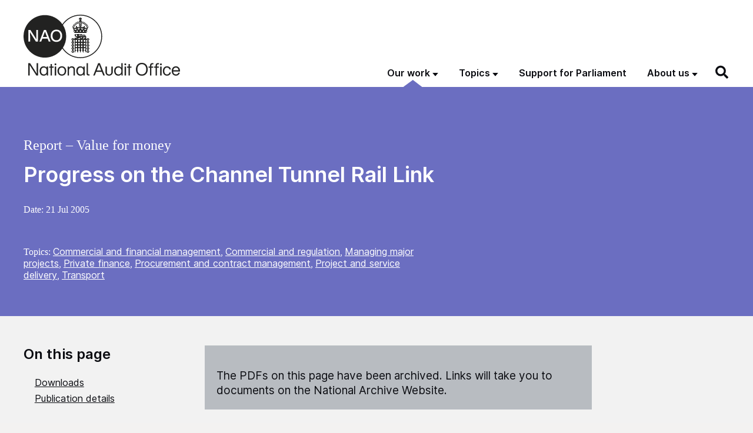

--- FILE ---
content_type: text/html; charset=UTF-8
request_url: https://www.nao.org.uk/reports/progress-on-the-channel-tunnel-rail-link/
body_size: 28573
content:
<!DOCTYPE html>
<html  lang="en-GB" class="govuk-template">
<head>
    <meta charset="utf-8">
<script>
var gform;gform||(document.addEventListener("gform_main_scripts_loaded",function(){gform.scriptsLoaded=!0}),document.addEventListener("gform/theme/scripts_loaded",function(){gform.themeScriptsLoaded=!0}),window.addEventListener("DOMContentLoaded",function(){gform.domLoaded=!0}),gform={domLoaded:!1,scriptsLoaded:!1,themeScriptsLoaded:!1,isFormEditor:()=>"function"==typeof InitializeEditor,callIfLoaded:function(o){return!(!gform.domLoaded||!gform.scriptsLoaded||!gform.themeScriptsLoaded&&!gform.isFormEditor()||(gform.isFormEditor()&&console.warn("The use of gform.initializeOnLoaded() is deprecated in the form editor context and will be removed in Gravity Forms 3.1."),o(),0))},initializeOnLoaded:function(o){gform.callIfLoaded(o)||(document.addEventListener("gform_main_scripts_loaded",()=>{gform.scriptsLoaded=!0,gform.callIfLoaded(o)}),document.addEventListener("gform/theme/scripts_loaded",()=>{gform.themeScriptsLoaded=!0,gform.callIfLoaded(o)}),window.addEventListener("DOMContentLoaded",()=>{gform.domLoaded=!0,gform.callIfLoaded(o)}))},hooks:{action:{},filter:{}},addAction:function(o,r,e,t){gform.addHook("action",o,r,e,t)},addFilter:function(o,r,e,t){gform.addHook("filter",o,r,e,t)},doAction:function(o){gform.doHook("action",o,arguments)},applyFilters:function(o){return gform.doHook("filter",o,arguments)},removeAction:function(o,r){gform.removeHook("action",o,r)},removeFilter:function(o,r,e){gform.removeHook("filter",o,r,e)},addHook:function(o,r,e,t,n){null==gform.hooks[o][r]&&(gform.hooks[o][r]=[]);var d=gform.hooks[o][r];null==n&&(n=r+"_"+d.length),gform.hooks[o][r].push({tag:n,callable:e,priority:t=null==t?10:t})},doHook:function(r,o,e){var t;if(e=Array.prototype.slice.call(e,1),null!=gform.hooks[r][o]&&((o=gform.hooks[r][o]).sort(function(o,r){return o.priority-r.priority}),o.forEach(function(o){"function"!=typeof(t=o.callable)&&(t=window[t]),"action"==r?t.apply(null,e):e[0]=t.apply(null,e)})),"filter"==r)return e[0]},removeHook:function(o,r,t,n){var e;null!=gform.hooks[o][r]&&(e=(e=gform.hooks[o][r]).filter(function(o,r,e){return!!(null!=n&&n!=o.tag||null!=t&&t!=o.priority)}),gform.hooks[o][r]=e)}});
</script>

<meta name="viewport" content="width=device-width, initial-scale=1, viewport-fit=cover">
<meta name="theme-color" content="#0b0c0c">
<meta name="google-site-verification" content="pPlmNLhgLyhzZGSpLepayqUSmbQ7evnY6UIjSq4ZKA8" />

<meta http-equiv="X-UA-Compatible" content="IE=edge">


<link rel="apple-touch-icon" sizes="180x180" href="https://www.nao.org.uk/wp-content/themes/nao-theme/static/img/apple-touch-icon.png">
<link rel="icon" type="image/png" sizes="32x32" href="https://www.nao.org.uk/wp-content/themes/nao-theme/static/img/favicon-32x32.png">
<link rel="icon" type="image/png" sizes="16x16" href="https://www.nao.org.uk/wp-content/themes/nao-theme/static/img/favicon-16x16.png">
<link rel="mask-icon" href="https://www.nao.org.uk/wp-content/themes/nao-theme/static/img/safari-pinned-tab.svg" color="#5bbad5">

<meta name="msapplication-TileColor" content="#ffffff">
<meta name="theme-color" content="#ffffff">
    <meta name='robots' content='index, follow, max-image-preview:large, max-snippet:-1, max-video-preview:-1' />

	<!-- This site is optimized with the Yoast SEO plugin v26.8 - https://yoast.com/product/yoast-seo-wordpress/ -->
	<title>Progress on the Channel Tunnel Rail Link - NAO report</title>
	<link rel="canonical" href="https://www.nao.org.uk/reports/progress-on-the-channel-tunnel-rail-link/" />
	<meta property="og:locale" content="en_US" />
	<meta property="og:type" content="article" />
	<meta property="og:title" content="Progress on the Channel Tunnel Rail Link - NAO report" />
	<meta property="og:description" content="The National Audit Office’s report finds that London &amp; Continental Railways (LCR) successfully completed the construction of Section 1 of the Channel Tunnel Rail Link (CTRL) on time and at a cost slightly below the target set in the 1998 restructuring. Drawing on the reasons for this achievement, the NAO report highlights lessons for other [&hellip;]" />
	<meta property="og:url" content="https://www.nao.org.uk/reports/progress-on-the-channel-tunnel-rail-link/" />
	<meta property="og:site_name" content="National Audit Office (NAO)" />
	<meta property="article:modified_time" content="2025-11-28T16:15:46+00:00" />
	<meta name="twitter:card" content="summary_large_image" />
	<meta name="twitter:label1" content="Est. reading time" />
	<meta name="twitter:data1" content="5 minutes" />
	<script type="application/ld+json" class="yoast-schema-graph">{"@context":"https://schema.org","@graph":[{"@type":"WebPage","@id":"https://www.nao.org.uk/reports/progress-on-the-channel-tunnel-rail-link/","url":"https://www.nao.org.uk/reports/progress-on-the-channel-tunnel-rail-link/","name":"Progress on the Channel Tunnel Rail Link - NAO report","isPartOf":{"@id":"https://www.nao.org.uk/#website"},"datePublished":"2005-07-21T09:30:00+00:00","dateModified":"2025-11-28T16:15:46+00:00","inLanguage":"en-US","potentialAction":[{"@type":"ReadAction","target":["https://www.nao.org.uk/reports/progress-on-the-channel-tunnel-rail-link/"]}]},{"@type":"WebSite","@id":"https://www.nao.org.uk/#website","url":"https://www.nao.org.uk/","name":"National Audit Office (NAO)","description":"","potentialAction":[{"@type":"SearchAction","target":{"@type":"EntryPoint","urlTemplate":"https://www.nao.org.uk/?s={search_term_string}"},"query-input":{"@type":"PropertyValueSpecification","valueRequired":true,"valueName":"search_term_string"}}],"inLanguage":"en-US"}]}</script>
	<!-- / Yoast SEO plugin. -->


<link rel='dns-prefetch' href='//cc.cdn.civiccomputing.com' />
<link rel="alternate" title="oEmbed (JSON)" type="application/json+oembed" href="https://www.nao.org.uk/wp-json/oembed/1.0/embed?url=https%3A%2F%2Fwww.nao.org.uk%2Freports%2Fprogress-on-the-channel-tunnel-rail-link%2F" />
<link rel="alternate" title="oEmbed (XML)" type="text/xml+oembed" href="https://www.nao.org.uk/wp-json/oembed/1.0/embed?url=https%3A%2F%2Fwww.nao.org.uk%2Freports%2Fprogress-on-the-channel-tunnel-rail-link%2F&#038;format=xml" />
<style id='wp-img-auto-sizes-contain-inline-css'>
img:is([sizes=auto i],[sizes^="auto," i]){contain-intrinsic-size:3000px 1500px}
/*# sourceURL=wp-img-auto-sizes-contain-inline-css */
</style>
<style id='wp-block-library-inline-css'>
:root{--wp-block-synced-color:#7a00df;--wp-block-synced-color--rgb:122,0,223;--wp-bound-block-color:var(--wp-block-synced-color);--wp-editor-canvas-background:#ddd;--wp-admin-theme-color:#007cba;--wp-admin-theme-color--rgb:0,124,186;--wp-admin-theme-color-darker-10:#006ba1;--wp-admin-theme-color-darker-10--rgb:0,107,160.5;--wp-admin-theme-color-darker-20:#005a87;--wp-admin-theme-color-darker-20--rgb:0,90,135;--wp-admin-border-width-focus:2px}@media (min-resolution:192dpi){:root{--wp-admin-border-width-focus:1.5px}}.wp-element-button{cursor:pointer}:root .has-very-light-gray-background-color{background-color:#eee}:root .has-very-dark-gray-background-color{background-color:#313131}:root .has-very-light-gray-color{color:#eee}:root .has-very-dark-gray-color{color:#313131}:root .has-vivid-green-cyan-to-vivid-cyan-blue-gradient-background{background:linear-gradient(135deg,#00d084,#0693e3)}:root .has-purple-crush-gradient-background{background:linear-gradient(135deg,#34e2e4,#4721fb 50%,#ab1dfe)}:root .has-hazy-dawn-gradient-background{background:linear-gradient(135deg,#faaca8,#dad0ec)}:root .has-subdued-olive-gradient-background{background:linear-gradient(135deg,#fafae1,#67a671)}:root .has-atomic-cream-gradient-background{background:linear-gradient(135deg,#fdd79a,#004a59)}:root .has-nightshade-gradient-background{background:linear-gradient(135deg,#330968,#31cdcf)}:root .has-midnight-gradient-background{background:linear-gradient(135deg,#020381,#2874fc)}:root{--wp--preset--font-size--normal:16px;--wp--preset--font-size--huge:42px}.has-regular-font-size{font-size:1em}.has-larger-font-size{font-size:2.625em}.has-normal-font-size{font-size:var(--wp--preset--font-size--normal)}.has-huge-font-size{font-size:var(--wp--preset--font-size--huge)}.has-text-align-center{text-align:center}.has-text-align-left{text-align:left}.has-text-align-right{text-align:right}.has-fit-text{white-space:nowrap!important}#end-resizable-editor-section{display:none}.aligncenter{clear:both}.items-justified-left{justify-content:flex-start}.items-justified-center{justify-content:center}.items-justified-right{justify-content:flex-end}.items-justified-space-between{justify-content:space-between}.screen-reader-text{border:0;clip-path:inset(50%);height:1px;margin:-1px;overflow:hidden;padding:0;position:absolute;width:1px;word-wrap:normal!important}.screen-reader-text:focus{background-color:#ddd;clip-path:none;color:#444;display:block;font-size:1em;height:auto;left:5px;line-height:normal;padding:15px 23px 14px;text-decoration:none;top:5px;width:auto;z-index:100000}html :where(.has-border-color){border-style:solid}html :where([style*=border-top-color]){border-top-style:solid}html :where([style*=border-right-color]){border-right-style:solid}html :where([style*=border-bottom-color]){border-bottom-style:solid}html :where([style*=border-left-color]){border-left-style:solid}html :where([style*=border-width]){border-style:solid}html :where([style*=border-top-width]){border-top-style:solid}html :where([style*=border-right-width]){border-right-style:solid}html :where([style*=border-bottom-width]){border-bottom-style:solid}html :where([style*=border-left-width]){border-left-style:solid}html :where(img[class*=wp-image-]){height:auto;max-width:100%}:where(figure){margin:0 0 1em}html :where(.is-position-sticky){--wp-admin--admin-bar--position-offset:var(--wp-admin--admin-bar--height,0px)}@media screen and (max-width:600px){html :where(.is-position-sticky){--wp-admin--admin-bar--position-offset:0px}}

/*# sourceURL=wp-block-library-inline-css */
</style><style id='global-styles-inline-css'>
:root{--wp--preset--aspect-ratio--square: 1;--wp--preset--aspect-ratio--4-3: 4/3;--wp--preset--aspect-ratio--3-4: 3/4;--wp--preset--aspect-ratio--3-2: 3/2;--wp--preset--aspect-ratio--2-3: 2/3;--wp--preset--aspect-ratio--16-9: 16/9;--wp--preset--aspect-ratio--9-16: 9/16;--wp--preset--color--black: #0B0C11;--wp--preset--color--cyan-bluish-gray: #abb8c3;--wp--preset--color--white: #ffffff;--wp--preset--color--pale-pink: #f78da7;--wp--preset--color--vivid-red: #cf2e2e;--wp--preset--color--luminous-vivid-orange: #ff6900;--wp--preset--color--luminous-vivid-amber: #fcb900;--wp--preset--color--light-green-cyan: #7bdcb5;--wp--preset--color--vivid-green-cyan: #00d084;--wp--preset--color--pale-cyan-blue: #8ed1fc;--wp--preset--color--vivid-cyan-blue: #0693e3;--wp--preset--color--vivid-purple: #9b51e0;--wp--preset--color--berry: #7F1355;--wp--preset--color--lavender: #C3C2CF;--wp--preset--color--med: #1468A8;--wp--preset--color--foliage: #037E4D;--wp--preset--color--mint: #7BC6B8;--wp--preset--color--caribbean: #00A3BE;--wp--preset--color--stone: #80715C;--wp--preset--color--grey: #F2F2F2;--wp--preset--gradient--vivid-cyan-blue-to-vivid-purple: linear-gradient(135deg,rgb(6,147,227) 0%,rgb(155,81,224) 100%);--wp--preset--gradient--light-green-cyan-to-vivid-green-cyan: linear-gradient(135deg,rgb(122,220,180) 0%,rgb(0,208,130) 100%);--wp--preset--gradient--luminous-vivid-amber-to-luminous-vivid-orange: linear-gradient(135deg,rgb(252,185,0) 0%,rgb(255,105,0) 100%);--wp--preset--gradient--luminous-vivid-orange-to-vivid-red: linear-gradient(135deg,rgb(255,105,0) 0%,rgb(207,46,46) 100%);--wp--preset--gradient--very-light-gray-to-cyan-bluish-gray: linear-gradient(135deg,rgb(238,238,238) 0%,rgb(169,184,195) 100%);--wp--preset--gradient--cool-to-warm-spectrum: linear-gradient(135deg,rgb(74,234,220) 0%,rgb(151,120,209) 20%,rgb(207,42,186) 40%,rgb(238,44,130) 60%,rgb(251,105,98) 80%,rgb(254,248,76) 100%);--wp--preset--gradient--blush-light-purple: linear-gradient(135deg,rgb(255,206,236) 0%,rgb(152,150,240) 100%);--wp--preset--gradient--blush-bordeaux: linear-gradient(135deg,rgb(254,205,165) 0%,rgb(254,45,45) 50%,rgb(107,0,62) 100%);--wp--preset--gradient--luminous-dusk: linear-gradient(135deg,rgb(255,203,112) 0%,rgb(199,81,192) 50%,rgb(65,88,208) 100%);--wp--preset--gradient--pale-ocean: linear-gradient(135deg,rgb(255,245,203) 0%,rgb(182,227,212) 50%,rgb(51,167,181) 100%);--wp--preset--gradient--electric-grass: linear-gradient(135deg,rgb(202,248,128) 0%,rgb(113,206,126) 100%);--wp--preset--gradient--midnight: linear-gradient(135deg,rgb(2,3,129) 0%,rgb(40,116,252) 100%);--wp--preset--font-size--small: 13px;--wp--preset--font-size--medium: 1.5rem;--wp--preset--font-size--large: 2rem;--wp--preset--font-size--x-large: 42px;--wp--preset--font-size--normal: 1.1875rem;--wp--preset--font-size--huge: 3rem;--wp--preset--spacing--20: 0.44rem;--wp--preset--spacing--30: 0.67rem;--wp--preset--spacing--40: 1rem;--wp--preset--spacing--50: 1.5rem;--wp--preset--spacing--60: 2.25rem;--wp--preset--spacing--70: 3.38rem;--wp--preset--spacing--80: 5.06rem;--wp--preset--shadow--natural: 6px 6px 9px rgba(0, 0, 0, 0.2);--wp--preset--shadow--deep: 12px 12px 50px rgba(0, 0, 0, 0.4);--wp--preset--shadow--sharp: 6px 6px 0px rgba(0, 0, 0, 0.2);--wp--preset--shadow--outlined: 6px 6px 0px -3px rgb(255, 255, 255), 6px 6px rgb(0, 0, 0);--wp--preset--shadow--crisp: 6px 6px 0px rgb(0, 0, 0);}:root { --wp--style--global--content-size: 95%;--wp--style--global--wide-size: 95%; }:where(body) { margin: 0; }.wp-site-blocks > .alignleft { float: left; margin-right: 2em; }.wp-site-blocks > .alignright { float: right; margin-left: 2em; }.wp-site-blocks > .aligncenter { justify-content: center; margin-left: auto; margin-right: auto; }:where(.is-layout-flex){gap: 0.5em;}:where(.is-layout-grid){gap: 0.5em;}.is-layout-flow > .alignleft{float: left;margin-inline-start: 0;margin-inline-end: 2em;}.is-layout-flow > .alignright{float: right;margin-inline-start: 2em;margin-inline-end: 0;}.is-layout-flow > .aligncenter{margin-left: auto !important;margin-right: auto !important;}.is-layout-constrained > .alignleft{float: left;margin-inline-start: 0;margin-inline-end: 2em;}.is-layout-constrained > .alignright{float: right;margin-inline-start: 2em;margin-inline-end: 0;}.is-layout-constrained > .aligncenter{margin-left: auto !important;margin-right: auto !important;}.is-layout-constrained > :where(:not(.alignleft):not(.alignright):not(.alignfull)){max-width: var(--wp--style--global--content-size);margin-left: auto !important;margin-right: auto !important;}.is-layout-constrained > .alignwide{max-width: var(--wp--style--global--wide-size);}body .is-layout-flex{display: flex;}.is-layout-flex{flex-wrap: wrap;align-items: center;}.is-layout-flex > :is(*, div){margin: 0;}body .is-layout-grid{display: grid;}.is-layout-grid > :is(*, div){margin: 0;}body{padding-top: 0px;padding-right: 0px;padding-bottom: 0px;padding-left: 0px;}a:where(:not(.wp-element-button)){text-decoration: underline;}:root :where(.wp-element-button, .wp-block-button__link){background-color: #32373c;border-width: 0;color: #fff;font-family: inherit;font-size: inherit;font-style: inherit;font-weight: inherit;letter-spacing: inherit;line-height: inherit;padding-top: calc(0.667em + 2px);padding-right: calc(1.333em + 2px);padding-bottom: calc(0.667em + 2px);padding-left: calc(1.333em + 2px);text-decoration: none;text-transform: inherit;}.has-black-color{color: var(--wp--preset--color--black) !important;}.has-cyan-bluish-gray-color{color: var(--wp--preset--color--cyan-bluish-gray) !important;}.has-white-color{color: var(--wp--preset--color--white) !important;}.has-pale-pink-color{color: var(--wp--preset--color--pale-pink) !important;}.has-vivid-red-color{color: var(--wp--preset--color--vivid-red) !important;}.has-luminous-vivid-orange-color{color: var(--wp--preset--color--luminous-vivid-orange) !important;}.has-luminous-vivid-amber-color{color: var(--wp--preset--color--luminous-vivid-amber) !important;}.has-light-green-cyan-color{color: var(--wp--preset--color--light-green-cyan) !important;}.has-vivid-green-cyan-color{color: var(--wp--preset--color--vivid-green-cyan) !important;}.has-pale-cyan-blue-color{color: var(--wp--preset--color--pale-cyan-blue) !important;}.has-vivid-cyan-blue-color{color: var(--wp--preset--color--vivid-cyan-blue) !important;}.has-vivid-purple-color{color: var(--wp--preset--color--vivid-purple) !important;}.has-berry-color{color: var(--wp--preset--color--berry) !important;}.has-lavender-color{color: var(--wp--preset--color--lavender) !important;}.has-med-color{color: var(--wp--preset--color--med) !important;}.has-foliage-color{color: var(--wp--preset--color--foliage) !important;}.has-mint-color{color: var(--wp--preset--color--mint) !important;}.has-caribbean-color{color: var(--wp--preset--color--caribbean) !important;}.has-stone-color{color: var(--wp--preset--color--stone) !important;}.has-grey-color{color: var(--wp--preset--color--grey) !important;}.has-black-background-color{background-color: var(--wp--preset--color--black) !important;}.has-cyan-bluish-gray-background-color{background-color: var(--wp--preset--color--cyan-bluish-gray) !important;}.has-white-background-color{background-color: var(--wp--preset--color--white) !important;}.has-pale-pink-background-color{background-color: var(--wp--preset--color--pale-pink) !important;}.has-vivid-red-background-color{background-color: var(--wp--preset--color--vivid-red) !important;}.has-luminous-vivid-orange-background-color{background-color: var(--wp--preset--color--luminous-vivid-orange) !important;}.has-luminous-vivid-amber-background-color{background-color: var(--wp--preset--color--luminous-vivid-amber) !important;}.has-light-green-cyan-background-color{background-color: var(--wp--preset--color--light-green-cyan) !important;}.has-vivid-green-cyan-background-color{background-color: var(--wp--preset--color--vivid-green-cyan) !important;}.has-pale-cyan-blue-background-color{background-color: var(--wp--preset--color--pale-cyan-blue) !important;}.has-vivid-cyan-blue-background-color{background-color: var(--wp--preset--color--vivid-cyan-blue) !important;}.has-vivid-purple-background-color{background-color: var(--wp--preset--color--vivid-purple) !important;}.has-berry-background-color{background-color: var(--wp--preset--color--berry) !important;}.has-lavender-background-color{background-color: var(--wp--preset--color--lavender) !important;}.has-med-background-color{background-color: var(--wp--preset--color--med) !important;}.has-foliage-background-color{background-color: var(--wp--preset--color--foliage) !important;}.has-mint-background-color{background-color: var(--wp--preset--color--mint) !important;}.has-caribbean-background-color{background-color: var(--wp--preset--color--caribbean) !important;}.has-stone-background-color{background-color: var(--wp--preset--color--stone) !important;}.has-grey-background-color{background-color: var(--wp--preset--color--grey) !important;}.has-black-border-color{border-color: var(--wp--preset--color--black) !important;}.has-cyan-bluish-gray-border-color{border-color: var(--wp--preset--color--cyan-bluish-gray) !important;}.has-white-border-color{border-color: var(--wp--preset--color--white) !important;}.has-pale-pink-border-color{border-color: var(--wp--preset--color--pale-pink) !important;}.has-vivid-red-border-color{border-color: var(--wp--preset--color--vivid-red) !important;}.has-luminous-vivid-orange-border-color{border-color: var(--wp--preset--color--luminous-vivid-orange) !important;}.has-luminous-vivid-amber-border-color{border-color: var(--wp--preset--color--luminous-vivid-amber) !important;}.has-light-green-cyan-border-color{border-color: var(--wp--preset--color--light-green-cyan) !important;}.has-vivid-green-cyan-border-color{border-color: var(--wp--preset--color--vivid-green-cyan) !important;}.has-pale-cyan-blue-border-color{border-color: var(--wp--preset--color--pale-cyan-blue) !important;}.has-vivid-cyan-blue-border-color{border-color: var(--wp--preset--color--vivid-cyan-blue) !important;}.has-vivid-purple-border-color{border-color: var(--wp--preset--color--vivid-purple) !important;}.has-berry-border-color{border-color: var(--wp--preset--color--berry) !important;}.has-lavender-border-color{border-color: var(--wp--preset--color--lavender) !important;}.has-med-border-color{border-color: var(--wp--preset--color--med) !important;}.has-foliage-border-color{border-color: var(--wp--preset--color--foliage) !important;}.has-mint-border-color{border-color: var(--wp--preset--color--mint) !important;}.has-caribbean-border-color{border-color: var(--wp--preset--color--caribbean) !important;}.has-stone-border-color{border-color: var(--wp--preset--color--stone) !important;}.has-grey-border-color{border-color: var(--wp--preset--color--grey) !important;}.has-vivid-cyan-blue-to-vivid-purple-gradient-background{background: var(--wp--preset--gradient--vivid-cyan-blue-to-vivid-purple) !important;}.has-light-green-cyan-to-vivid-green-cyan-gradient-background{background: var(--wp--preset--gradient--light-green-cyan-to-vivid-green-cyan) !important;}.has-luminous-vivid-amber-to-luminous-vivid-orange-gradient-background{background: var(--wp--preset--gradient--luminous-vivid-amber-to-luminous-vivid-orange) !important;}.has-luminous-vivid-orange-to-vivid-red-gradient-background{background: var(--wp--preset--gradient--luminous-vivid-orange-to-vivid-red) !important;}.has-very-light-gray-to-cyan-bluish-gray-gradient-background{background: var(--wp--preset--gradient--very-light-gray-to-cyan-bluish-gray) !important;}.has-cool-to-warm-spectrum-gradient-background{background: var(--wp--preset--gradient--cool-to-warm-spectrum) !important;}.has-blush-light-purple-gradient-background{background: var(--wp--preset--gradient--blush-light-purple) !important;}.has-blush-bordeaux-gradient-background{background: var(--wp--preset--gradient--blush-bordeaux) !important;}.has-luminous-dusk-gradient-background{background: var(--wp--preset--gradient--luminous-dusk) !important;}.has-pale-ocean-gradient-background{background: var(--wp--preset--gradient--pale-ocean) !important;}.has-electric-grass-gradient-background{background: var(--wp--preset--gradient--electric-grass) !important;}.has-midnight-gradient-background{background: var(--wp--preset--gradient--midnight) !important;}.has-small-font-size{font-size: var(--wp--preset--font-size--small) !important;}.has-medium-font-size{font-size: var(--wp--preset--font-size--medium) !important;}.has-large-font-size{font-size: var(--wp--preset--font-size--large) !important;}.has-x-large-font-size{font-size: var(--wp--preset--font-size--x-large) !important;}.has-normal-font-size{font-size: var(--wp--preset--font-size--normal) !important;}.has-huge-font-size{font-size: var(--wp--preset--font-size--huge) !important;}
/*# sourceURL=global-styles-inline-css */
</style>

<link rel='stylesheet' id='ep_general_styles-css' href='https://www.nao.org.uk/wp-content/plugins/elasticpress/dist/css/general-styles.css?ver=66295efe92a630617c00' media='all' />
<link rel='stylesheet' id='main-css' href='https://www.nao.org.uk/wp-content/themes/nao-theme/static/main-6535595dfdb3ddd330c31137ea9cfe6c4154f6de.min.css?ver=6.9' media='all' />
<script src="https://www.nao.org.uk/wp-content/plugins/nelio-ab-testing/assets/dist/js/visitor-type.js?ver=493f3fb005029d7ebf0b" id="nelio-ab-testing-visitor-type-js"></script>
<script src="https://www.nao.org.uk/wp-content/themes/nao-theme/static/lib/modernizr.min.js?ver=6.9" id="modernizr-js"></script>
<script src="https://www.nao.org.uk/wp-includes/js/jquery/jquery.min.js?ver=3.7.1" id="jquery-core-js"></script>
<script src="https://www.nao.org.uk/wp-includes/js/jquery/jquery-migrate.min.js?ver=3.4.1" id="jquery-migrate-js"></script>
<!-- Stream WordPress user activity plugin v4.1.1 -->
        <link rel="alternate" type="application/atom+xml" title="National Audit Office (NAO) Feed" href="https://www.nao.org.uk/feed/">
        		<style id="wp-custom-css">
			p.p1 {
	max-width: 100%;
}

h2 strong { font-weight: 600; }		</style>
		<link rel='stylesheet' id='gform_basic-css' href='https://www.nao.org.uk/wp-content/plugins/gravityforms/assets/css/dist/basic.min.css?ver=2.9.25' media='all' />
<link rel='stylesheet' id='gform_theme_components-css' href='https://www.nao.org.uk/wp-content/plugins/gravityforms/assets/css/dist/theme-components.min.css?ver=2.9.25' media='all' />
<link rel='stylesheet' id='gform_theme-css' href='https://www.nao.org.uk/wp-content/plugins/gravityforms/assets/css/dist/theme.min.css?ver=2.9.25' media='all' />
</head>
<body class="wp-singular report-template report-template-single-report-classic report-template-single-report-classic-php single single-report postid-19863 wp-theme-nao-themetemplates govuk-template__body theme- js-header-search-is-closed">

    <script>
        document.body.className = ((document.body.className) ? document.body.className + ' js-enabled' : 'js-enabled');
    </script>

    <a href="#main-content" class="govuk-skip-link">Skip to main content</a>

	
    
<header class="govuk-header" role="banner" data-module="govuk-header">

    <div class="govuk-header__container govuk-width-container">

        <!-- BRANDING -->
        <div class="govuk-header__branding">
            <div class="govuk-header__logo">
                <a href="https://www.nao.org.uk" class="govuk-header__link govuk-header__link--homepage">
                    <img width="266" src="https://www.nao.org.uk/wp-content/themes/nao-theme/static/img/NAO-logo.svg" alt="National Audit Office">
                </a>
            </div><!-- /.govuk-header__logo -->
        </div><!-- /.govuk-header__branding -->

        <!-- CONTENT -->
        <div class="govuk-header__content">

            <!-- NAVIGATION -->
            <div class="govuk-header__navigation-container">

                <nav class="header-navigation" role="navigation" aria-label="Main menu">
    <button type="button" class="govuk-header__menu-button govuk-js-header-toggle" aria-controls="header-navigation" aria-label="Show menu">Menu</button>
    <ul id="header-navigation" class="govuk-header__navigation"><li id="menu-item-8524" class="post-type-report post-type-insight post-type-overview post-type-work_in_progress menu-item menu-item-type-post_type menu-item-object-page menu-item-has-children menu-item-8524 current-menu-ancestor"><a href="https://www.nao.org.uk/our-work/">Our work</a><button class="govuk-js-header-submenu-toggle" type="button" aria-expanded="false" aria-controls="header-navigation-submenu-1"><span>Our work</span></button><div class="top-menu-item-description">Explore our catalogue of published and future work</div>
<ul class="sub-menu" id="header-navigation-submenu-1">
	<li id="menu-item-25" class="menu-item menu-item-type-post_type menu-item-object-page menu-item-25"><a aria-describedby="menu-item-description-25" href="https://www.nao.org.uk/reports/">Reports</a><div id="menu-item-description-25" class="menu-item-description">Audits of accounts and reviews of how well government is delivering value for money</div></li>
	<li id="menu-item-24" class="menu-item menu-item-type-post_type menu-item-object-page menu-item-24"><a aria-describedby="menu-item-description-24" href="https://www.nao.org.uk/insights/">Insights</a><div id="menu-item-description-24" class="menu-item-description">Learning and best practice to help people across government and the wider public sector</div></li>
	<li id="menu-item-23" class="menu-item menu-item-type-post_type menu-item-object-page menu-item-23"><a aria-describedby="menu-item-description-23" href="https://www.nao.org.uk/overviews/">Overviews</a><div id="menu-item-description-23" class="menu-item-description">Factual overviews of government departments, sectors and services</div></li>
	<li id="menu-item-8525" class="menu-item menu-item-type-post_type menu-item-object-page menu-item-8525"><a aria-describedby="menu-item-description-8525" href="https://www.nao.org.uk/work-in-progress/">Work in progress</a><div id="menu-item-description-8525" class="menu-item-description">Our schedule of future publications</div></li>
	<li id="menu-item-17371" class="menu-item menu-item-type-custom menu-item-object-custom menu-item-17371"><a aria-describedby="menu-item-description-17371" href="/recommendations-tracker/">Recommendations tracker</a><div id="menu-item-description-17371" class="menu-item-description">All our report recommendations published since 1 April 2019 collected in one place</div></li>
	<li id="menu-item-17372" class="menu-item menu-item-type-custom menu-item-object-custom menu-item-17372"><a aria-describedby="menu-item-description-17372" href="/code-audit-practice/">Code of Audit Practice</a><div id="menu-item-description-17372" class="menu-item-description">Requirements and guidance for local auditors</div></li>
</ul>
</li>
<li id="menu-item-8526" class="tax-type-topic menu-item menu-item-type-custom menu-item-object-custom menu-item-has-children menu-item-8526"><a href="#">Topics</a><button class="govuk-js-header-submenu-toggle" type="button" aria-expanded="false" aria-controls="header-navigation-submenu-2"><span>Topics</span></button><div class="top-menu-item-description"><p>Browse our work by topic.</p>

<p>You can also browse by <a href="/departments/">government department</a>.</p></div>
<ul class="sub-menu" id="header-navigation-submenu-2">
	<li id="menu-item-16533" class="menu-item menu-item-type-taxonomy menu-item-object-topic menu-item-16533"><a aria-describedby="menu-item-description-16533" href="https://www.nao.org.uk/topics/borders-and-immigration/">Borders and immigration</a><div id="menu-item-description-16533" class="menu-item-description"> </div></li>
	<li id="menu-item-26346" class="menu-item menu-item-type-taxonomy menu-item-object-topic menu-item-26346"><a aria-describedby="menu-item-description-26346" href="https://www.nao.org.uk/topics/business-and-industry/">Business and industry</a><div id="menu-item-description-26346" class="menu-item-description"> </div></li>
	<li id="menu-item-26056" class="menu-item menu-item-type-taxonomy menu-item-object-topic menu-item-26056"><a aria-describedby="menu-item-description-26056" href="https://www.nao.org.uk/topics/childcare-and-childrens-services/">Childcare and children&#8217;s services</a><div id="menu-item-description-26056" class="menu-item-description"> </div></li>
	<li id="menu-item-16543" class="menu-item menu-item-type-taxonomy menu-item-object-topic menu-item-16543"><a aria-describedby="menu-item-description-16543" href="https://www.nao.org.uk/topics/commercial-and-financial-management/">Commercial and financial management</a><div id="menu-item-description-16543" class="menu-item-description"> </div></li>
	<li id="menu-item-16536" class="menu-item menu-item-type-taxonomy menu-item-object-topic menu-item-16536"><a aria-describedby="menu-item-description-16536" href="https://www.nao.org.uk/topics/covid-19/">COVID-19</a><div id="menu-item-description-16536" class="menu-item-description"> </div></li>
	<li id="menu-item-16537" class="menu-item menu-item-type-taxonomy menu-item-object-topic menu-item-16537"><a aria-describedby="menu-item-description-16537" href="https://www.nao.org.uk/topics/crime-justice-and-law/">Crime, justice and law</a><div id="menu-item-description-16537" class="menu-item-description"> </div></li>
	<li id="menu-item-16538" class="menu-item menu-item-type-taxonomy menu-item-object-topic menu-item-16538"><a aria-describedby="menu-item-description-16538" href="https://www.nao.org.uk/topics/defence-national-security/">Defence and national security</a><div id="menu-item-description-16538" class="menu-item-description"> </div></li>
	<li id="menu-item-16540" class="menu-item menu-item-type-taxonomy menu-item-object-topic menu-item-16540"><a aria-describedby="menu-item-description-16540" href="https://www.nao.org.uk/topics/digital-data-and-technology/">Digital, data and technology</a><div id="menu-item-description-16540" class="menu-item-description"> </div></li>
	<li id="menu-item-16541" class="menu-item menu-item-type-taxonomy menu-item-object-topic menu-item-16541"><a aria-describedby="menu-item-description-16541" href="https://www.nao.org.uk/topics/education-training-and-skills/">Education, training and skills</a><div id="menu-item-description-16541" class="menu-item-description"> </div></li>
	<li id="menu-item-16542" class="menu-item menu-item-type-taxonomy menu-item-object-topic menu-item-16542"><a aria-describedby="menu-item-description-16542" href="https://www.nao.org.uk/topics/energy-environment/">Energy and environment</a><div id="menu-item-description-16542" class="menu-item-description"> </div></li>
	<li id="menu-item-16545" class="menu-item menu-item-type-taxonomy menu-item-object-topic menu-item-16545"><a aria-describedby="menu-item-description-16545" href="https://www.nao.org.uk/topics/health-and-social-care/">Health and social care</a><div id="menu-item-description-16545" class="menu-item-description"> </div></li>
	<li id="menu-item-16547" class="menu-item menu-item-type-taxonomy menu-item-object-topic menu-item-16547"><a aria-describedby="menu-item-description-16547" href="https://www.nao.org.uk/topics/international/">International</a><div id="menu-item-description-16547" class="menu-item-description"> </div></li>
	<li id="menu-item-16546" class="menu-item menu-item-type-taxonomy menu-item-object-topic menu-item-16546"><a aria-describedby="menu-item-description-16546" href="https://www.nao.org.uk/topics/local-services-and-housing/">Local services and housing</a><div id="menu-item-description-16546" class="menu-item-description"> </div></li>
	<li id="menu-item-16548" class="menu-item menu-item-type-taxonomy menu-item-object-topic menu-item-16548"><a aria-describedby="menu-item-description-16548" href="https://www.nao.org.uk/topics/money-and-tax/">Money and tax</a><div id="menu-item-description-16548" class="menu-item-description"> </div></li>
	<li id="menu-item-16549" class="menu-item menu-item-type-taxonomy menu-item-object-topic menu-item-16549"><a aria-describedby="menu-item-description-16549" href="https://www.nao.org.uk/topics/people-and-operations/">People and operations</a><div id="menu-item-description-16549" class="menu-item-description"> </div></li>
	<li id="menu-item-16551" class="menu-item menu-item-type-taxonomy menu-item-object-topic menu-item-16551"><a aria-describedby="menu-item-description-16551" href="https://www.nao.org.uk/topics/project-and-service-delivery/">Project and service delivery</a><div id="menu-item-description-16551" class="menu-item-description"> </div></li>
	<li id="menu-item-50457" class="menu-item menu-item-type-taxonomy menu-item-object-topic menu-item-50457"><a aria-describedby="menu-item-description-50457" href="https://www.nao.org.uk/topics/risk-and-resilience/">Risk and resilience</a><div id="menu-item-description-50457" class="menu-item-description"> </div></li>
	<li id="menu-item-16552" class="menu-item menu-item-type-taxonomy menu-item-object-topic menu-item-16552"><a aria-describedby="menu-item-description-16552" href="https://www.nao.org.uk/topics/society-and-culture/">Society and culture</a><div id="menu-item-description-16552" class="menu-item-description"> </div></li>
	<li id="menu-item-16553" class="menu-item menu-item-type-taxonomy menu-item-object-topic menu-item-16553"><a aria-describedby="menu-item-description-16553" href="https://www.nao.org.uk/topics/transport/">Transport</a><div id="menu-item-description-16553" class="menu-item-description"> </div></li>
	<li id="menu-item-16554" class="menu-item menu-item-type-taxonomy menu-item-object-topic menu-item-16554"><a aria-describedby="menu-item-description-16554" href="https://www.nao.org.uk/topics/work-welfare-and-pensions/">Work, welfare and pensions</a><div id="menu-item-description-16554" class="menu-item-description"> </div></li>
</ul>
</li>
<li id="menu-item-8535" class="menu-item menu-item-type-post_type menu-item-object-page menu-item-8535"><a href="https://www.nao.org.uk/support-for-parliament/">Support for Parliament</a><div class="top-menu-item-description"> </div></li>
<li id="menu-item-22" class="menu-item menu-item-type-post_type menu-item-object-page menu-item-has-children menu-item-22"><a href="https://www.nao.org.uk/about-us/">About us</a><button class="govuk-js-header-submenu-toggle" type="button" aria-expanded="false" aria-controls="header-navigation-submenu-3"><span>About us</span></button><div class="top-menu-item-description"> Learn more about the NAO</div>
<ul class="sub-menu" id="header-navigation-submenu-3">
	<li id="menu-item-8527" class="menu-item menu-item-type-post_type menu-item-object-page menu-item-8527"><a aria-describedby="menu-item-description-8527" href="https://www.nao.org.uk/about-us/">Who we are</a><div id="menu-item-description-8527" class="menu-item-description">Our purpose, mission and impact</div></li>
	<li id="menu-item-17307" class="menu-item menu-item-type-post_type menu-item-object-page menu-item-17307"><a aria-describedby="menu-item-description-17307" href="https://www.nao.org.uk/about-us/governance/">Governance and transparency</a><div id="menu-item-description-17307" class="menu-item-description">Leadership and oversight of the NAO</div></li>
	<li id="menu-item-17309" class="menu-item menu-item-type-post_type menu-item-object-page menu-item-17309"><a aria-describedby="menu-item-description-17309" href="https://www.nao.org.uk/about-us/contact-us/">Contact us</a><div id="menu-item-description-17309" class="menu-item-description">How to make an enquiry, FOI request, complaint or whistleblowing disclosure</div></li>
	<li id="menu-item-17308" class="menu-item menu-item-type-post_type menu-item-object-page menu-item-17308"><a aria-describedby="menu-item-description-17308" href="https://www.nao.org.uk/about-us/our-history/">Our history</a><div id="menu-item-description-17308" class="menu-item-description">Auditing government through the ages</div></li>
	<li id="menu-item-17318" class="menu-item menu-item-type-post_type menu-item-object-page menu-item-17318"><a aria-describedby="menu-item-description-17318" href="https://www.nao.org.uk/about-us/jobs/">Jobs</a><div id="menu-item-description-17318" class="menu-item-description">See our current vacancies and find out more about working for the NAO</div></li>
</ul>
</li>
</ul></nav>

                <div class="govuk-header__search-button-container">
                    <button class="govuk-header__search-button" id="header-search-toggle" aria-controls="header-search" aria-label="Search" aria-expanded="false">

                        <!-- OPEN -->
                        <span id="govuk-header__search-button-label" hidden="">Search</span>
                        <svg class="govuk-header__search-button-open" width="24" height="24" viewBox="0 0 24 24" fill="none" xmlns="http://www.w3.org/2000/svg" aria-hidden="true" focusable="false">
                            <path d="m21.7 19.785-4.298-4.297c-.215-.172-.472-.3-.73-.3h-.688a8.96 8.96 0 0 0 1.891-5.5c0-4.899-4.04-8.938-8.938-8.938C3.997.75 0 4.79 0 9.688a8.93 8.93 0 0 0 8.938 8.937 8.88 8.88 0 0 0 5.5-1.89v.73c0 .258.085.515.3.73l4.254 4.254c.43.43 1.074.43 1.461 0l1.203-1.203c.43-.387.43-1.031.043-1.46ZM8.937 15.187c-3.051 0-5.5-2.449-5.5-5.5 0-3.007 2.449-5.5 5.5-5.5 3.007 0 5.5 2.493 5.5 5.5 0 3.051-2.493 5.5-5.5 5.5Z" fill="currentColor"/>
                        </svg>
                        
                        <!-- CLOSE -->
                        <svg class="govuk-header__search-button-close" aria-hidden="true" focusable="false" xmlns="http://www.w3.org/2000/svg" width="17" height="24" viewBox="0 0 320 512">
                            <path d="M310.6 361.4c12.5 12.5 12.5 32.75 0 45.25C304.4 412.9 296.2 416 288 416s-16.38-3.125-22.62-9.375L160 301.3L54.63 406.6C48.38 412.9 40.19 416 32 416S15.63 412.9 9.375 406.6c-12.5-12.5-12.5-32.75 0-45.25l105.4-105.4L9.375 150.6c-12.5-12.5-12.5-32.75 0-45.25s32.75-12.5 45.25 0L160 210.8l105.4-105.4c12.5-12.5 32.75-12.5 45.25 0s12.5 32.75 0 45.25l-105.4 105.4L310.6 361.4z"/>
                        </svg>
                    </button>
                    <a class="govuk-header__search-button-fallback" href="https://www.nao.org.uk/?s=">Search site</a>
                </div>
            </div><!-- /.global-header__navigation -->

        </div><!-- /.govuk-header__content -->

    </div><!-- /.govuk-header__container -->

    <!-- SEARCH FORM -->
    <div class="govuk-header__search" id="header-search" aria-hidden="true">
        <div class="govuk-width-container">
            <h2 class="govuk-header__search-heading [ govuk-!-font-size-24 ]">Search</h2>
            <div class="search-form__wrapper">
    <form role="search" method="get" action="https://www.nao.org.uk/" aria-label="header-search">
        <div class="search-form">
    <div class="search-form__fields-wrapper">
        <label class="govuk-visually-hidden" for="header-search-input">Search on  NAO</label>
        <input type="search" value="" name="s" id="header-search-input" class="govuk-input search-form__input">

        
            <input type="hidden" name="post_type" value="any">

                </div><!-- /.search-form__fields-wrapper -->

    <div class="search-form__submit-wrapper">
        <button class="search-form__button" aria-labelledby="header-search__button-label">
            <span id="header-search__button-label" hidden="">Search</span>
            <svg class="search-form__icon" width="27" height="27" viewBox="0 0 27 27" fill="none" xmlns="http://www.w3.org/2000/svg" aria-hidden="true" focusable="false">
                <path d="m21.7 19.785-4.298-4.297c-.215-.172-.472-.3-.73-.3h-.688a8.96 8.96 0 0 0 1.891-5.5c0-4.899-4.04-8.938-8.938-8.938C3.997.75 0 4.79 0 9.688a8.93 8.93 0 0 0 8.938 8.937 8.88 8.88 0 0 0 5.5-1.89v.73c0 .258.085.515.3.73l4.254 4.254c.43.43 1.074.43 1.461 0l1.203-1.203c.43-.387.43-1.031.043-1.46ZM8.937 15.187c-3.051 0-5.5-2.449-5.5-5.5 0-3.007 2.449-5.5 5.5-5.5 3.007 0 5.5 2.493 5.5 5.5 0 3.051-2.493 5.5-5.5 5.5Z" fill="currentColor"/>
            </svg>
        </button>
    </div>

</div><!-- /.search-form -->
    </form>

            <a href="https://www.nao.org.uk/?s=" class="search-form__advanced">Advanced search</a>
    </div>

            
<div class="search-popular">

		<h3 class="search-popular__heading">Featured content</h3>
	
		<ul class="search-popular__items">
							<li class="search-popular__item">
						<a class="search-popular__link" href="https://www.nao.org.uk/recommendations-tracker/" target="_self">NAO recommendations tracker</a>
					</li>
									<li class="search-popular__item">
						<a class="search-popular__link" href="https://www.nao.org.uk/overviews/covid-19-cost-tracker/" target="_self">COVID-19 cost tracker</a>
					</li>
									<li class="search-popular__item">
						<a class="search-popular__link" href="https://www.nao.org.uk/about-us/contact-us/press-office/" target="_self">Press office</a>
					</li>
									<li class="search-popular__item">
						<a class="search-popular__link" href="https://www.nao.org.uk/about-us/jobs/" target="_self">Jobs</a>
					</li>
					</ul>
	
</div>
        </div><!-- /.govuk-width-container -->
    </div><!-- /.govuk-header__search -->

</header><!-- /.govuk-header -->

    <div class="govuk-width-container">

        <main class="govuk-main-wrapper" id="main-content" role="main">
            
<article class="single__post post-19863 report type-report status-publish hentry topic-commercial-and-financial-management topic-commercial-and-regulation topic-managing-major-projects topic-private-finance topic-contract-management topic-project-and-service-delivery topic-transport report_type-value-for-money">

	<!-- ARTICLE HEADER -->
	<div class="[ banner ] [ alignfull ]">
		<div class="[ banner__inner ] [ govuk-width-container ]">
			<h1 class="banner__title">Progress on the Channel Tunnel Rail Link</h1>

			<div class="banner__caption">
								<p>Report &ndash; Value for money</p>
			</div><!-- /.banner__caption -->

			<div class="banner__meta">
				<div class="govuk-body">
    <p>
                    <span>Date: <time class="published" datetime="2005-07-21T10:30:00+01:00">21 Jul 2005</time></span>
            </p>
</div>
			</div><!-- /.banner__meta -->

			<div class="banner__taxes">
									<div class="banner__topics">
						<p>Topics: <a href="https://www.nao.org.uk/topics/commercial-and-financial-management/" rel="tag">Commercial and financial management</a>, <a href="https://www.nao.org.uk/topics/commercial-and-regulation/" rel="tag">Commercial and regulation</a>, <a href="https://www.nao.org.uk/topics/managing-major-projects/" rel="tag">Managing major projects</a>, <a href="https://www.nao.org.uk/topics/private-finance/" rel="tag">Private finance</a>, <a href="https://www.nao.org.uk/topics/contract-management/" rel="tag">Procurement and contract management</a>, <a href="https://www.nao.org.uk/topics/project-and-service-delivery/" rel="tag">Project and service delivery</a>, <a href="https://www.nao.org.uk/topics/transport/" rel="tag">Transport</a></p>					</div>
											</div><!-- /.banner__taxes -->

			
		</div><!-- /.banner__inner -->
	</div><!-- /.banner -->

	
	<div class="single__main govuk-grid-row  long-read__container">

		<!-- TABLE OF CONTENT NAVIGATION -->
					<div class="[ long-read__sidebar ] [ govuk-grid-column-one-quarter-from-desktop ]">
				    <div class="long-read__nav">
        <span id="page-top"></span>
        <nav id="long-read-nav" aria-label="In page links">
            <h2 class="long-read__nav__title">On this page</h2>
            <ul class="long-read__nav__list list-navigation">
                            <li class="long-read__nav__list__item"><a class="long-read-link" href="#downloads">Downloads</a></li>
                            <li class="long-read__nav__list__item"><a class="long-read-link" href="#publication-details">Publication details</a></li>
                        </ul>
        </nav>
    </div>
    			</div>
		
		<!-- MAIN CONTENT -->
		<div class="content-col article__main-content">

			
	<div class="govuk-notification-banner notification__archive" role="region">
		<div class="govuk-notification-banner__content">
			<p>The PDFs on this page have been archived. Links will take you to documents on the National Archive Website.</p>
		</div>
	</div>

	
			<div class="entry content flow">

				<p>The National Audit Office’s report finds that London &amp; Continental Railways (LCR) successfully completed the construction of Section 1 of the Channel Tunnel Rail Link (CTRL) on time and at a cost slightly below the target set in the 1998 restructuring. Drawing on the reasons for this achievement, the NAO report highlights lessons for other projects, including the importance of:</p><a href="#downloads" class="download-link">Jump to downloads</a>
<ul>
<li>appropriate contractual provisions and incentives between the client, the project manager and contractors;</li>
<li>stability of designs and continuity of management personnel before and during construction; and</li>
<li>carefully working out the risk allowance, setting aside money for that and releasing the money if associated costs do arise rather than hoping to avoid them.</li>
</ul>
<p>Section 2 is over 80&nbsp;per cent complete in cost terms, and it has to date met all its construction milestones in a programme aimed at completing the new railway in the spring of 2007. LCR expects that the final cost of Section 2 will exceed the target cost by a few percentage points, allowing for railway-related inflation.</p>
<p>Since the opening of Section 1, demand for Eurostar has grown rapidly, but passenger revenues still remain well below forecasts. In addition to a direct grant of just over £2 billion, the Department for Transport expects to lend LCR about £260&nbsp;million to cover the shortfall between cash requirements and income through to 2051, within a range between 0 and £400&nbsp;million. Despite worse than expected revenue forecasts, the expected loan is not much more than the amount estimated in 1998 as LCR successfully secured savings through lowering the interest costs on its debt. Following Railtrack Group’s departure from the project, LCR was able cut the cost of capital from 8.9 per cent to a more favourable interest rate of just above five per cent.</p>
<p>In 2001, the Department conducted a new appraisal of the uncommitted costs of Section 2 and the associated benefits. The benefit/cost ratio, based on mid-range revenue forecasts for Eurostar, was 1.4:1 (excluding regeneration and domestic transport benefits). But actual revenues since 2001 have been below even the lowest forecast and so, on the basis of the Department’s analysis, the monetary value of the benefits (excluding regeneration and domestic transport benefits) is less than half the expected costs.</p>
<p>To learn lessons about forecasts for future infrastructure projects, especially in relation to passenger numbers and revenues, the NAO report says that the Department needs to determine and review the economic benefits realised as a result of the project. A key output should be guidance about how forecasts can be made as realistic as possible, taking account of the difficulties of forecasting for one-off projects like the CTRL.</p>
<p>There are now encouraging signs of regeneration in the Thames Gateway and around the three international stations at St Pancras, Stratford and Ebbsfleet. Part of the justification for public sector involvement in the CTRL was that the project would stimulate local regeneration in Government priority areas.</p>
<p><strong>Sir John Bourn commented today:</strong></p>
<p><strong>&#8220;The CTRL is a major infrastructure project and that Section 1 and so far Section 2 are largely on time and to cost is impressive. But uncertainties remain. A shortfall in passenger revenues below current expectations will increase the amount of taxpayer support needed. The Department of Transport must continue to monitor the exposure of the taxpayer and act to minimise the risk.&#8221;</strong></p>
<h2><strong>Notes for Editors</strong></h2>
<ol>
<li>In February 1996, the Department for Transport awarded a contract to London &amp; Continental Railways Limited (LCR) to build the CTRL between London and the Channel Tunnel and run the UK arm of the Eurostar international train service (Eurostar). LCR proposed to fund the construction of the CTRL from private finance raised on the back of future revenue from Eurostar and from Government grants. By the end of 1997, actual Eurostar revenues indicated that LCR’s forecasts were overly optimistic. LCR had to abandon its private finance plan and approached the Department for additional Government grants. The Department seriously considered abandoning the project.&nbsp; The Government wanted the Link built, however, and after reviewing the options,&nbsp;the Department came to the view that&nbsp;the best way forward was a restructuring of the deal with LCR.&nbsp; In June 1998, the Deputy Prime Minister announced that although grants for the project would not be increased, the Government had agreed to guarantee most of the private sector funding. It also agreed to lend public money directly to LCR if it ran out of cash. Construction was split into two Sections and Railtrack Group joined the project to manage and eventually purchase Section 1, with an option to do the same for Section 2. However, Railtrack Group did not take up its option to build Section 2 and then withdrew altogether from the project in 2002, following the entry of its subsidiary, Railtrack plc, into railway administration. With Government support, LCR bought out Railtrack’s interest in Section 1 and is now taking forward Section 2 itself.</li>
<li>Press notices and reports are available from the date of publication on the NAO website, which is at www.nao.org.uk<strong>.</strong> Hard copies can be obtained from The Stationery Office on 0845 702 3474.</li>
<li>The Comptroller and Auditor General, Sir John Bourn, is the head of the National Audit Office which employs some 800 staff. He and the NAO are totally independent of Government. He certifies the accounts of all Government departments and a wide range of other public sector bodies; and he has statutory authority to report to Parliament on the economy, efficiency and effectiveness with which departments and other bodies have used their resources.</li>
</ol>
<p>Press Notice 49/05</p>
<p>All enquiries to Mark Strathdene,</p>
<p>NAO Press Office:Tel: 020 7798 7183</p>
<p>Mobile: 07748 181693</p>

	<h2 id="downloads">Downloads</h2>
	<ul class="govuk-list">
		
		<!-- OTHER DOWNLOADS -->
		
					<li>
						<a href="https://webarchive.nationalarchives.gov.uk/20170207052351/https://www.nao.org.uk/wp-content/uploads/2005/07/050677es.pdf">
							<svg aria-hidden="true" focusable="false" role="img" xmlns="http://www.w3.org/2000/svg" width="22" height="22" class="icon__download" viewBox="0 0 384 512">
								<path fill="currentColor" d="M297.4 169.4L224 242.8V64c0-17.69-14.31-32-32-32S160 46.31 160 64v178.8L86.63 169.4C80.38 163.1 72.19 160 64 160S47.63 163.1 41.38 169.4c-12.5 12.5-12.5 32.75 0 45.25l128 128c12.5 12.5 32.75 12.5 45.25 0l128-128c12.5-12.5 12.5-32.75 0-45.25S309.9 156.9 297.4 169.4zM352 416H32c-17.69 0-32 14.31-32 32s14.31 32 32 32h320c17.69 0 32-14.31 32-32S369.7 416 352 416z"/>
							</svg>050677es.pdf						</a>

											</li>

					
					<li>
						<a href="https://webarchive.nationalarchives.gov.uk/20170207052351/https://www.nao.org.uk/wp-content/uploads/2005/07/050677.pdf">
							<svg aria-hidden="true" focusable="false" role="img" xmlns="http://www.w3.org/2000/svg" width="22" height="22" class="icon__download" viewBox="0 0 384 512">
								<path fill="currentColor" d="M297.4 169.4L224 242.8V64c0-17.69-14.31-32-32-32S160 46.31 160 64v178.8L86.63 169.4C80.38 163.1 72.19 160 64 160S47.63 163.1 41.38 169.4c-12.5 12.5-12.5 32.75 0 45.25l128 128c12.5 12.5 32.75 12.5 45.25 0l128-128c12.5-12.5 12.5-32.75 0-45.25S309.9 156.9 297.4 169.4zM352 416H32c-17.69 0-32 14.31-32 32s14.31 32 32 32h320c17.69 0 32-14.31 32-32S369.7 416 352 416z"/>
							</svg>Download file						</a>

											</li>

						</ul>

	
	<h2 id="publication-details">Publication details</h2>
	<ul class="govuk-list">
					<li>ISBN: 010293343X [<a href="https://www.tsoshop.co.uk/bookstore.asp?Action=Book&#038;ProductID=010293343X">Buy a hard copy of this report</a>]</li>
		
					<li>HC: 77 2005-2006</li>
			</ul>

	
			</div><!-- /.flow -->

		</div><!-- /.content-col -->

	</div><!-- /.single__main -->

</article>
    <div class="latest-posts">
        <div class="latest-posts__wrapper">

            				                    <h2>Latest reports</h2>
                                        
            <ul class="govuk-list wp-block-columns">
                
                    <li class="wp-block-column">
						
<div class="card card--with-link card--full card--with-date card--report type-report">
    <div class="card__content">
        <h3 class="card__title">
                        <a class="card__link" href="https://www.nao.org.uk/reports/administration-of-welsh-rates-of-income-tax-2024-25/" target="_self">
                
                Administration of Welsh rates of income tax 2024-25
                            </a>
                </h3>

                <span class="govuk-visually-hidden">Published on: </span><time class="card__date" datetime="2026-01-23T00:01:00+00:00">23 Jan 2026</time>
        
        
        <p class="card__meta">

            <span class="card__label item-label item-label--branded item-label--branded">
                Report            </span>

                        <span class="card__sub-label item-sub-label item-sub-label--branded">
                Value for money            </span>
            
        </p>

        
                <p class="card__topic">
            <a class="card__link" href="https://www.nao.org.uk/topics/tax/">Tax and revenue</a>
        </p>
            
    </div><!-- /.card__content -->

    </div><!-- /.card -->
                    </li>

                    
                    <li class="wp-block-column">
						
<div class="card card--with-link card--full card--with-date card--report type-report">
    <div class="card__content">
        <h3 class="card__title">
                        <a class="card__link" href="https://www.nao.org.uk/reports/regulating-for-growth/" target="_self">
                
                Regulating for growth
                            </a>
                </h3>

                <span class="govuk-visually-hidden">Published on: </span><time class="card__date" datetime="2026-01-21T00:01:00+00:00">21 Jan 2026</time>
        
        
        <p class="card__meta">

            <span class="card__label item-label item-label--branded item-label--branded">
                Report            </span>

                        <span class="card__sub-label item-sub-label item-sub-label--branded">
                Value for money            </span>
            
        </p>

        
                <p class="card__topic">
            <a class="card__link" href="https://www.nao.org.uk/topics/regulation/">Regulation</a>
        </p>
            
    </div><!-- /.card__content -->

        <div class="card__image">
        <img src="https://www.nao.org.uk/wp-content/uploads/2026/01/Growth_regulation-1000x667.jpg" alt="">
    </div><!-- /.card__image -->
    </div><!-- /.card -->
                    </li>

                    
                    <li class="wp-block-column">
						
<div class="card card--with-link card--full card--with-date card--report type-report">
    <div class="card__content">
        <h3 class="card__title">
                        <a class="card__link" href="https://www.nao.org.uk/reports/administration-of-scottish-income-tax-2024-25/" target="_self">
                
                Administration of Scottish income tax 2024-25
                            </a>
                </h3>

                <span class="govuk-visually-hidden">Published on: </span><time class="card__date" datetime="2026-01-16T00:01:00+00:00">16 Jan 2026</time>
        
        
        <p class="card__meta">

            <span class="card__label item-label item-label--branded item-label--branded">
                Report            </span>

                        <span class="card__sub-label item-sub-label item-sub-label--branded">
                Value for money            </span>
            
        </p>

        
                <p class="card__topic">
            <a class="card__link" href="https://www.nao.org.uk/topics/money-and-tax/">Money and tax</a>
        </p>
            
    </div><!-- /.card__content -->

    </div><!-- /.card -->
                    </li>

                                </ul>

        </div><!-- ./latest-posts__wrapper -->
    </div><!-- ./latest-posts -->
        <div class="feedback-form">
        
                <div class='gf_browser_unknown gform_wrapper gravity-theme gform-theme--no-framework feedback-form_wrapper' data-form-theme='gravity-theme' data-form-index='0' id='gform_wrapper_4' style='display:none'><div id='gf_4' class='gform_anchor' tabindex='-1'></div>
                        <div class='gform_heading'>
							<p class='gform_required_legend'>&quot;<span class="gfield_required gfield_required_custom">(Required)</span>&quot; indicates required fields</p>
                        </div><form method='post' enctype='multipart/form-data' target='gform_ajax_frame_4' id='gform_4' class='feedback-form' action='/reports/progress-on-the-channel-tunnel-rail-link/#gf_4' data-formid='4' novalidate>					<div style="display: none !important;" class="akismet-fields-container gf_invisible" data-prefix="ak_">
						<label>&#916;<textarea name="ak_hp_textarea" cols="45" rows="8" maxlength="100"></textarea></label>
						<input type="hidden" id="ak_js_1" name="ak_js" value="94" />
						<script>
document.getElementById( "ak_js_1" ).setAttribute( "value", ( new Date() ).getTime() );
</script>

					</div>
                        <div class='gform-body gform_body'><div id='gform_fields_4' class='gform_fields top_label form_sublabel_below description_below validation_below'><fieldset id="field_4_1" class="gfield gfield--type-radio gfield--type-choice gfield_contains_required field_sublabel_below gfield--no-description field_description_below field_validation_below gfield_visibility_visible"  ><legend class='gfield_label gform-field-label' >Did you find what you were looking for?<span class="gfield_required"><span class="gfield_required gfield_required_custom">(Required)</span></span></legend><div class='ginput_container ginput_container_radio'><div class='gfield_radio' id='input_4_1'>
			<div class='gchoice gchoice_4_1_0'>
					<input class='gfield-choice-input' name='input_1' type='radio' value='yes'  id='choice_4_1_0' onchange='gformToggleRadioOther( this )'    />
					<label for='choice_4_1_0' id='label_4_1_0' class='gform-field-label gform-field-label--type-inline'>Yes</label>
			</div>
			<div class='gchoice gchoice_4_1_1'>
					<input class='gfield-choice-input' name='input_1' type='radio' value='no'  id='choice_4_1_1' onchange='gformToggleRadioOther( this )'    />
					<label for='choice_4_1_1' id='label_4_1_1' class='gform-field-label gform-field-label--type-inline'>No</label>
			</div></div></div></fieldset><div id="field_4_4" class="gfield gfield--type-textarea gfield--width-full field_sublabel_below gfield--no-description field_description_below field_validation_below gfield_visibility_visible"  ><label class='gfield_label gform-field-label' for='input_4_4'>How should we improve this page?</label><div class='ginput_container ginput_container_textarea'><textarea name='input_4' id='input_4_4' class='textarea small'      aria-invalid="false"   rows='10' cols='50'></textarea></div></div><div id="field_4_7" class="gfield gfield--type-html gfield--width-full gfield_html gfield_html_formatted gfield_no_follows_desc field_sublabel_below gfield--no-description field_description_below field_validation_below gfield_visibility_visible"  >We don’t respond to individual feedback, but you can <a href="https://www.nao.org.uk/about-us/contact-us/send-an-enquiry/" >contact us</a> if you have a question.</div><fieldset id="field_4_3" class="gfield gfield--type-radio gfield--type-choice gfield--width-full gfield_contains_required field_sublabel_below gfield--no-description field_description_below field_validation_below gfield_visibility_visible"  ><legend class='gfield_label gform-field-label' >Would you like to give feedback?<span class="gfield_required"><span class="gfield_required gfield_required_custom">(Required)</span></span></legend><div class='ginput_container ginput_container_radio'><div class='gfield_radio' id='input_4_3'>
			<div class='gchoice gchoice_4_3_0'>
					<input class='gfield-choice-input' name='input_3' type='radio' value='send-feedback'  id='choice_4_3_0' onchange='gformToggleRadioOther( this )'    />
					<label for='choice_4_3_0' id='label_4_3_0' class='gform-field-label gform-field-label--type-inline'>Send</label>
			</div>
			<div class='gchoice gchoice_4_3_1'>
					<input class='gfield-choice-input' name='input_3' type='radio' value='no-feedback'  id='choice_4_3_1' onchange='gformToggleRadioOther( this )'    />
					<label for='choice_4_3_1' id='label_4_3_1' class='gform-field-label gform-field-label--type-inline'>I don't want to send feedback</label>
			</div></div></div></fieldset><div id="field_4_5" class="gfield gfield--type-hidden gfield--width-full gform_hidden field_sublabel_below gfield--no-description field_description_below field_validation_below gfield_visibility_visible"  ><div class='ginput_container ginput_container_text'><input name='input_5' id='input_4_5' type='hidden' class='gform_hidden'  aria-invalid="false" value='https://www.nao.org.uk/reports/progress-on-the-channel-tunnel-rail-link/' /></div></div><div id="field_4_6" class="gfield gfield--type-hidden gfield--width-full gform_hidden field_sublabel_below gfield--no-description field_description_below field_validation_below gfield_visibility_visible"  ><div class='ginput_container ginput_container_text'><input name='input_6' id='input_4_6' type='hidden' class='gform_hidden'  aria-invalid="false" value='Classic Report' /></div></div><div id="field_4_8" class="gfield gfield--type-hidden gfield--width-full gform_hidden field_sublabel_below gfield--no-description field_description_below field_validation_below gfield_visibility_visible"  ><div class='ginput_container ginput_container_text'><input name='input_8' id='input_4_8' type='hidden' class='gform_hidden'  aria-invalid="false" value='report' /></div></div></div></div>
        <div class='gform-footer gform_footer top_label'> <input type='submit' id='gform_submit_button_4' class='gform_button button' onclick='gform.submission.handleButtonClick(this);' data-submission-type='submit' value='Submit'  /> <input type='hidden' name='gform_ajax' value='form_id=4&amp;title=&amp;description=&amp;tabindex=0&amp;theme=gravity-theme&amp;hash=eb172fb22fd4f44f994a0bc2a45170d0' />
            <input type='hidden' class='gform_hidden' name='gform_submission_method' data-js='gform_submission_method_4' value='iframe' />
            <input type='hidden' class='gform_hidden' name='gform_theme' data-js='gform_theme_4' id='gform_theme_4' value='gravity-theme' />
            <input type='hidden' class='gform_hidden' name='gform_style_settings' data-js='gform_style_settings_4' id='gform_style_settings_4' value='' />
            <input type='hidden' class='gform_hidden' name='is_submit_4' value='1' />
            <input type='hidden' class='gform_hidden' name='gform_submit' value='4' />
            
            <input type='hidden' class='gform_hidden' name='gform_unique_id' value='' />
            <input type='hidden' class='gform_hidden' name='state_4' value='[base64]' />
            <input type='hidden' autocomplete='off' class='gform_hidden' name='gform_target_page_number_4' id='gform_target_page_number_4' value='0' />
            <input type='hidden' autocomplete='off' class='gform_hidden' name='gform_source_page_number_4' id='gform_source_page_number_4' value='1' />
            <input type='hidden' name='gform_field_values' value='' />
            
        </div>
                        </form>
                        </div>
		                <iframe style='display:none;width:0px;height:0px;' src='about:blank' name='gform_ajax_frame_4' id='gform_ajax_frame_4' title='This iframe contains the logic required to handle Ajax powered Gravity Forms.'></iframe>
		                <script>
gform.initializeOnLoaded( function() {gformInitSpinner( 4, 'https://www.nao.org.uk/wp-content/plugins/gravityforms/images/spinner.svg', true );jQuery('#gform_ajax_frame_4').on('load',function(){var contents = jQuery(this).contents().find('*').html();var is_postback = contents.indexOf('GF_AJAX_POSTBACK') >= 0;if(!is_postback){return;}var form_content = jQuery(this).contents().find('#gform_wrapper_4');var is_confirmation = jQuery(this).contents().find('#gform_confirmation_wrapper_4').length > 0;var is_redirect = contents.indexOf('gformRedirect(){') >= 0;var is_form = form_content.length > 0 && ! is_redirect && ! is_confirmation;var mt = parseInt(jQuery('html').css('margin-top'), 10) + parseInt(jQuery('body').css('margin-top'), 10) + 100;if(is_form){form_content.find('form').css('opacity', 0);jQuery('#gform_wrapper_4').html(form_content.html());if(form_content.hasClass('gform_validation_error')){jQuery('#gform_wrapper_4').addClass('gform_validation_error');} else {jQuery('#gform_wrapper_4').removeClass('gform_validation_error');}setTimeout( function() { /* delay the scroll by 50 milliseconds to fix a bug in chrome */ jQuery(document).scrollTop(jQuery('#gform_wrapper_4').offset().top - mt); }, 50 );if(window['gformInitDatepicker']) {gformInitDatepicker();}if(window['gformInitPriceFields']) {gformInitPriceFields();}var current_page = jQuery('#gform_source_page_number_4').val();gformInitSpinner( 4, 'https://www.nao.org.uk/wp-content/plugins/gravityforms/images/spinner.svg', true );jQuery(document).trigger('gform_page_loaded', [4, current_page]);window['gf_submitting_4'] = false;}else if(!is_redirect){var confirmation_content = jQuery(this).contents().find('.GF_AJAX_POSTBACK').html();if(!confirmation_content){confirmation_content = contents;}jQuery('#gform_wrapper_4').replaceWith(confirmation_content);jQuery(document).scrollTop(jQuery('#gf_4').offset().top - mt);jQuery(document).trigger('gform_confirmation_loaded', [4]);window['gf_submitting_4'] = false;wp.a11y.speak(jQuery('#gform_confirmation_message_4').text());}else{jQuery('#gform_4').append(contents);if(window['gformRedirect']) {gformRedirect();}}jQuery(document).trigger("gform_pre_post_render", [{ formId: "4", currentPage: "current_page", abort: function() { this.preventDefault(); } }]);        if (event && event.defaultPrevented) {                return;        }        const gformWrapperDiv = document.getElementById( "gform_wrapper_4" );        if ( gformWrapperDiv ) {            const visibilitySpan = document.createElement( "span" );            visibilitySpan.id = "gform_visibility_test_4";            gformWrapperDiv.insertAdjacentElement( "afterend", visibilitySpan );        }        const visibilityTestDiv = document.getElementById( "gform_visibility_test_4" );        let postRenderFired = false;        function triggerPostRender() {            if ( postRenderFired ) {                return;            }            postRenderFired = true;            gform.core.triggerPostRenderEvents( 4, current_page );            if ( visibilityTestDiv ) {                visibilityTestDiv.parentNode.removeChild( visibilityTestDiv );            }        }        function debounce( func, wait, immediate ) {            var timeout;            return function() {                var context = this, args = arguments;                var later = function() {                    timeout = null;                    if ( !immediate ) func.apply( context, args );                };                var callNow = immediate && !timeout;                clearTimeout( timeout );                timeout = setTimeout( later, wait );                if ( callNow ) func.apply( context, args );            };        }        const debouncedTriggerPostRender = debounce( function() {            triggerPostRender();        }, 200 );        if ( visibilityTestDiv && visibilityTestDiv.offsetParent === null ) {            const observer = new MutationObserver( ( mutations ) => {                mutations.forEach( ( mutation ) => {                    if ( mutation.type === 'attributes' && visibilityTestDiv.offsetParent !== null ) {                        debouncedTriggerPostRender();                        observer.disconnect();                    }                });            });            observer.observe( document.body, {                attributes: true,                childList: false,                subtree: true,                attributeFilter: [ 'style', 'class' ],            });        } else {            triggerPostRender();        }    } );} );
</script>
    </div>
        </main>
        
    </div>    

    <footer class="govuk-footer" role="contentinfo">
    <div class="govuk-width-container">
        <div class="govuk-footer__meta">
            <div class="govuk-footer__meta-item govuk-footer__meta-item--grow">
                <ul id="menu-footer-1" class="govuk-footer__list"><li id="menu-item-16570" class="menu-item menu-item-type-post_type menu-item-object-page menu-item-16570"><a href="https://www.nao.org.uk/our-work/">Our work</a></li>
<li id="menu-item-304" class="menu-item menu-item-type-post_type menu-item-object-page menu-item-304"><a href="https://www.nao.org.uk/reports/">Reports</a></li>
<li id="menu-item-303" class="menu-item menu-item-type-post_type menu-item-object-page menu-item-303"><a href="https://www.nao.org.uk/insights/">Insights</a></li>
<li id="menu-item-302" class="menu-item menu-item-type-post_type menu-item-object-page menu-item-302"><a href="https://www.nao.org.uk/overviews/">Overviews</a></li>
<li id="menu-item-16571" class="menu-item menu-item-type-custom menu-item-object-custom menu-item-16571"><a href="/?s=&#038;post_type=press_release&#038;topic=&#038;department=&#038;start_year=&#038;end_year=&#038;orderby=%20instead">Press releases</a></li>
</ul>            </div>
            <div class="govuk-footer__meta-item govuk-footer__meta-item--grow">
                <ul id="menu-footer-2" class="govuk-footer__list"><li id="menu-item-16572" class="menu-item menu-item-type-post_type menu-item-object-page menu-item-16572"><a href="https://www.nao.org.uk/about-us/">About us</a></li>
<li id="menu-item-16582" class="menu-item menu-item-type-post_type menu-item-object-page menu-item-16582"><a href="https://www.nao.org.uk/about-us/governance/">Governance and transparency</a></li>
<li id="menu-item-16580" class="menu-item menu-item-type-post_type menu-item-object-page menu-item-16580"><a href="https://www.nao.org.uk/about-us/jobs/">Jobs</a></li>
<li id="menu-item-16579" class="menu-item menu-item-type-post_type menu-item-object-page menu-item-16579"><a href="https://www.nao.org.uk/about-us/contact-us/">Contact us</a></li>
<li id="menu-item-17364" class="menu-item menu-item-type-post_type menu-item-object-page menu-item-17364"><a href="https://www.nao.org.uk/about-us/foi/">Freedom of information (FOI)</a></li>
<li id="menu-item-16588" class="menu-item menu-item-type-post_type menu-item-object-page menu-item-16588"><a href="https://www.nao.org.uk/about-us/contact-us/whistleblowing/">Whistleblowing</a></li>
<li id="menu-item-16589" class="menu-item menu-item-type-post_type menu-item-object-page menu-item-16589"><a href="https://www.nao.org.uk/about-us/contact-us/press-office/">Press Office</a></li>
</ul>            </div>
            <div class="govuk-footer__meta-item govuk-footer__meta-item--grow social-icons">
                
                <ul class="govuk-footer__inline-list">
                                            <li>
                            <a href="https://www.linkedin.com/company/naoorguk" rel="external">
                                <span><svg xmlns="http://www.w3.org/2000/svg" viewBox="0 0 448 512" aria-hidden="true" focusable="false" width="25" height="25"><!--! Font Awesome Pro 6.1.0 by @fontawesome - https://fontawesome.com License - https://fontawesome.com/license (Commercial License) Copyright 2022 Fonticons, Inc.--><path d="M100.28 448H7.4V148.9h92.88zM53.79 108.1C24.09 108.1 0 83.5 0 53.8a53.79 53.79 0 01107.58 0c0 29.7-24.1 54.3-53.79 54.3zM447.9 448h-92.68V302.4c0-34.7-.7-79.2-48.29-79.2-48.29 0-55.69 37.7-55.69 76.7V448h-92.78V148.9h89.08v40.8h1.3c12.4-23.5 42.69-48.3 87.88-48.3 94 0 111.28 61.9 111.28 142.3V448z"/></svg></span>
                                <span class="govuk-visually-hidden">LinkedIn</span>
                            </a>
                        </li>
                                            <li>
                            <a href="https://bsky.app/profile/nao.org.uk" rel="external">
                                <span><svg width="25" height="25" viewBox="0 0 25 25" version="1.1" xmlns="http://www.w3.org/2000/svg" aria-hidden="true" focusable="false"><path d="M6.3 4.2c2.3 1.7 4.8 5.3 5.7 7.2.9-1.9 3.4-5.4 5.7-7.2C19.4 2.9 22 2 22 5.1s-.4 5.2-.6 5.9c-.7 2.6-3.3 3.2-5.6 2.8 4 .7 5.1 3 2.9 5.3-5 5.2-6.7-2.8-6.7-2.8s-1.7 8-6.7 2.8c-2.2-2.3-1.2-4.6 2.9-5.3-2.3.4-4.9-.3-5.6-2.8-.2-.7-.6-5.3-.6-5.9C2 2 4.7 3 6.3 4.2z"/></svg></span>
                                <span class="govuk-visually-hidden">Bluesky</span>
                            </a>
                        </li>
                                            <li>
                            <a href="https://www.instagram.com/nationalauditoffice_uk" rel="external">
                                <span><svg width="25" height="25" viewBox="0 0 25 25" version="1.1" xmlns="http://www.w3.org/2000/svg" aria-hidden="true" focusable="false"><path d="M12 4.622c2.403 0 2.688.009 3.637.052.877.04 1.354.187 1.671.31.42.163.72.358 1.035.673.315.315.51.615.673 1.035.123.317.27.794.31 1.671.043.949.052 1.234.052 3.637s-.009 2.688-.052 3.637c-.04.877-.187 1.354-.31 1.671-.163.42-.358.72-.673 1.035-.315.315-.615.51-1.035.673-.317.123-.794.27-1.671.31-.949.043-1.233.052-3.637.052s-2.688-.009-3.637-.052c-.877-.04-1.354-.187-1.671-.31a2.786 2.786 0 01-1.035-.673 2.786 2.786 0 01-.673-1.035c-.123-.317-.27-.794-.31-1.671-.043-.949-.052-1.234-.052-3.637s.009-2.688.052-3.637c.04-.877.187-1.354.31-1.671.163-.42.358-.72.673-1.035.315-.315.615-.51 1.035-.673.317-.123.794-.27 1.671-.31.949-.043 1.234-.052 3.637-.052M12 3c-2.444 0-2.751.01-3.711.054-.958.044-1.612.196-2.184.418a4.401 4.401 0 00-1.594 1.039c-.5.5-.808 1.002-1.038 1.594-.223.572-.375 1.226-.419 2.184C3.01 9.249 3 9.556 3 12s.01 2.751.054 3.711c.044.958.196 1.612.418 2.185.23.592.538 1.094 1.038 1.594s1.002.808 1.594 1.038c.572.222 1.227.375 2.185.418.96.044 1.267.054 3.711.054s2.751-.01 3.711-.054c.958-.044 1.612-.196 2.185-.418a4.411 4.411 0 001.594-1.038c.5-.5.808-1.002 1.038-1.594.222-.572.375-1.227.418-2.185.044-.96.054-1.267.054-3.711s-.01-2.751-.054-3.711c-.044-.958-.196-1.612-.418-2.185A4.411 4.411 0 0019.49 4.51c-.5-.5-1.002-.808-1.594-1.038-.572-.222-1.227-.375-2.185-.418C14.751 3.01 14.444 3 12 3zm0 4.378a4.622 4.622 0 100 9.244 4.622 4.622 0 000-9.244zM12 15a3 3 0 110-6 3 3 0 010 6zm4.804-8.884a1.08 1.08 0 10.001 2.161 1.08 1.08 0 00-.001-2.161z"/></svg></span>
                                <span class="govuk-visually-hidden">Instagram</span>
                            </a>
                        </li>
                                            <li>
                            <a href="https://www.threads.net/@nationalauditoffice_uk" rel="external">
                                <span><svg aria-label="Threads" viewBox="0 0 192 192" aria-hidden="true" focusable="false" width="25" height="25" xmlns="http://www.w3.org/2000/svg"><path class="x19hqcy" d="M141.537 88.988a66.667 66.667 0 00-2.518-1.143c-1.482-27.307-16.403-42.94-41.457-43.1h-.34c-14.986 0-27.449 6.396-35.12 18.036l13.779 9.452c5.73-8.695 14.724-10.548 21.348-10.548h.229c8.249.053 14.474 2.452 18.503 7.129 2.932 3.405 4.893 8.111 5.864 14.05-7.314-1.243-15.224-1.626-23.68-1.14-23.82 1.371-39.134 15.264-38.105 34.568.522 9.792 5.4 18.216 13.735 23.719 7.047 4.652 16.124 6.927 25.557 6.412 12.458-.683 22.231-5.436 29.049-14.127 5.178-6.6 8.453-15.153 9.899-25.93 5.937 3.583 10.337 8.298 12.767 13.966 4.132 9.635 4.373 25.468-8.546 38.376-11.319 11.308-24.925 16.2-45.488 16.351-22.809-.169-40.06-7.484-51.275-21.742C35.236 139.966 29.808 120.682 29.605 96c.203-24.682 5.63-43.966 16.133-57.317C56.954 24.425 74.204 17.11 97.013 16.94c22.975.17 40.526 7.52 52.171 21.847 5.71 7.026 10.015 15.86 12.853 26.162l16.147-4.308c-3.44-12.68-8.853-23.606-16.219-32.668C147.036 9.607 125.202.195 97.07 0h-.113C68.882.194 47.292 9.642 32.788 28.08 19.882 44.485 13.224 67.315 13.001 95.932L13 96v.067c.224 28.617 6.882 51.447 19.788 67.854C47.292 182.358 68.882 191.806 96.957 192h.113c24.96-.173 42.554-6.708 57.048-21.189 18.963-18.945 18.392-42.692 12.142-57.27-4.484-10.454-13.033-18.945-24.723-24.553zM98.44 129.507c-10.44.588-21.286-4.098-21.82-14.135-.397-7.442 5.296-15.746 22.461-16.735 1.966-.114 3.895-.169 5.79-.169 6.235 0 12.068.606 17.371 1.765-1.978 24.702-13.58 28.713-23.802 29.274z"/></svg></span>
                                <span class="govuk-visually-hidden">Threads</span>
                            </a>
                        </li>
                                            <li>
                            <a href="https://twitter.com/naoorguk" rel="external">
                                <span><svg xmlns="http://www.w3.org/2000/svg" aria-hidden="true" focusable="false" width="25" height="25" viewBox="0 0 512 512" fill="#000"><!--! Font Awesome Free 6.4.2 by @fontawesome - https://fontawesome.com License - https://fontawesome.com/license (Commercial License) Copyright 2023 Fonticons, Inc.--><path d="M389.2 48h70.6L305.6 224.2 487 464H345L233.7 318.6 106.5 464H35.8l164.9-188.5L26.8 48h145.6l100.5 132.9L389.2 48zm-24.8 373.8h39.1L151.1 88h-42l255.3 333.8z"/></svg></span>
                                <span class="govuk-visually-hidden">X</span>
                            </a>
                        </li>
                                            <li>
                            <a href="https://www.youtube.com/user/NationalAudit" rel="external">
                                <span><svg xmlns="http://www.w3.org/2000/svg" viewBox="0 0 576 512" aria-hidden="true" focusable="false" width="25" height="25"><!--! Font Awesome Pro 6.1.0 by @fontawesome - https://fontawesome.com License - https://fontawesome.com/license (Commercial License) Copyright 2022 Fonticons, Inc.--><path d="M549.655 124.083c-6.281-23.65-24.787-42.276-48.284-48.597C458.781 64 288 64 288 64S117.22 64 74.629 75.486c-23.497 6.322-42.003 24.947-48.284 48.597-11.412 42.867-11.412 132.305-11.412 132.305s0 89.438 11.412 132.305c6.281 23.65 24.787 41.5 48.284 47.821C117.22 448 288 448 288 448s170.78 0 213.371-11.486c23.497-6.321 42.003-24.171 48.284-47.821 11.412-42.867 11.412-132.305 11.412-132.305s0-89.438-11.412-132.305zm-317.51 213.508V175.185l142.739 81.205-142.739 81.201z"/></svg></span>
                                <span class="govuk-visually-hidden">YouTube</span>
                            </a>
                        </li>
                                    </ul>
                                <div class="govuk-footer__signup-form">
                                            <h2>Subscribe for updates</h2>
                                                                <div class="govuk-footer__signup-form-intro"><p>Stay up to date with the latest from the NAO.</p>
</div>
                                        <a href="https://pages.comms.nao.org.uk/pages/subscribe" class="govuk-footer__signup-link"><div class="btn btn-primary">Sign up</div></a>
                </div>
            </div>
        </div>

        <hr class="govuk-footer__section-break">

        <div class="govuk-footer__meta">
            <div class="govuk-footer__meta-item govuk-footer__meta-item--grow">
                <ul id="menu-footer-3" class="govuk-footer__inline-list"><li id="menu-item-8576" class="menu-item menu-item-type-custom menu-item-object-custom menu-item-8576"><a href="/about-us/copyright-statement/">Copyright statement</a></li>
<li id="menu-item-8578" class="menu-item menu-item-type-custom menu-item-object-custom menu-item-8578"><a href="/about-us/privacy-and-cookies/">Privacy and cookies</a></li>
<li id="menu-item-8579" class="menu-item menu-item-type-custom menu-item-object-custom menu-item-8579"><a href="/about-us/accessibility-statement-for-national-audit-office-websites/">Accessibility statement</a></li>
<li id="menu-item-16583" class="menu-item menu-item-type-custom menu-item-object-custom menu-item-16583"><a href="https://www.nao.org.uk/wp-content/uploads/2025/06/nao-modern-slavery-and-human-trafficking-statement-2024-25.pdf">Modern slavery statement</a></li>
</ul>            </div>
        </div>
    </div>
</footer>

    <script type="speculationrules">
{"prefetch":[{"source":"document","where":{"and":[{"href_matches":"/*"},{"not":{"href_matches":["/wp-*.php","/wp-admin/*","/wp-content/uploads/*","/wp-content/*","/wp-content/plugins/*","/wp-content/themes/nao-theme/templates/*","/*\\?(.+)"]}},{"not":{"selector_matches":"a[rel~=\"nofollow\"]"}},{"not":{"selector_matches":".no-prefetch, .no-prefetch a"}}]},"eagerness":"conservative"}]}
</script>
<script src="//cc.cdn.civiccomputing.com/9/cookieControl-9.x.min.js?ver=6.9" id="ccc-cookie-control-js"></script>
<script id="main-js-extra">
var eshotPopUp = {"show":"1"};
//# sourceURL=main-js-extra
</script>
<script src="https://www.nao.org.uk/wp-content/themes/nao-theme/static/main-54f8be91f5d175e00b440cdfbed2e73cf04caa99.min.js?ver=6.9" id="main-js"></script>
<script id="internal-cookie-setter-js-extra">
var GAData = {"accountID":"G-VEJ8MKQ0BM"};
//# sourceURL=internal-cookie-setter-js-extra
</script>
<script src="https://www.nao.org.uk/wp-content/themes/nao-theme/static/internal-cookie-setter-58a522bbe11587fac4040ce019e159e8badac54f.min.js?ver=6.9" id="internal-cookie-setter-js"></script>
<script id="hd-banner-js-extra">
var hd_banner_vars = {"banner_message":"\u003Cstrong\u003EWe've relaunched our website. \u003Ca href=\"https://www.surveymonkey.co.uk/r/PBSFWXK\" target=\"_blank\" rel=\"noopener\"\u003ETell us what you think.\u003C/a\u003E\r\n\r\n\u003C/strong\u003E","when_to_display":"always","background_colour":"#f9be14","text_colour":"#000000","link_colour":"#000000","element_to_attach_to":"","position":"prepend","fixed":"no"};
//# sourceURL=hd-banner-js-extra
</script>
<script src="https://www.nao.org.uk/wp-content/plugins/hd-banner/hd-banner.js" id="hd-banner-js"></script>
<script src="https://www.nao.org.uk/wp-includes/js/dist/dom-ready.min.js?ver=f77871ff7694fffea381" id="wp-dom-ready-js"></script>
<script src="https://www.nao.org.uk/wp-includes/js/dist/hooks.min.js?ver=dd5603f07f9220ed27f1" id="wp-hooks-js"></script>
<script src="https://www.nao.org.uk/wp-includes/js/dist/i18n.min.js?ver=c26c3dc7bed366793375" id="wp-i18n-js"></script>
<script id="wp-i18n-js-after">
wp.i18n.setLocaleData( { 'text direction\u0004ltr': [ 'ltr' ] } );
//# sourceURL=wp-i18n-js-after
</script>
<script src="https://www.nao.org.uk/wp-includes/js/dist/a11y.min.js?ver=cb460b4676c94bd228ed" id="wp-a11y-js"></script>
<script defer='defer' src="https://www.nao.org.uk/wp-content/plugins/gravityforms/js/jquery.json.min.js?ver=2.9.25" id="gform_json-js"></script>
<script id="gform_gravityforms-js-extra">
var gform_i18n = {"datepicker":{"days":{"monday":"Mo","tuesday":"Tu","wednesday":"We","thursday":"Th","friday":"Fr","saturday":"Sa","sunday":"Su"},"months":{"january":"January","february":"February","march":"March","april":"April","may":"May","june":"June","july":"July","august":"August","september":"September","october":"October","november":"November","december":"December"},"firstDay":1,"iconText":"Select date"}};
var gf_legacy_multi = [];
var gform_gravityforms = {"strings":{"invalid_file_extension":"This type of file is not allowed. Must be one of the following:","delete_file":"Delete this file","in_progress":"in progress","file_exceeds_limit":"File exceeds size limit","illegal_extension":"This type of file is not allowed.","max_reached":"Maximum number of files reached","unknown_error":"There was a problem while saving the file on the server","currently_uploading":"Please wait for the uploading to complete","cancel":"Cancel","cancel_upload":"Cancel this upload","cancelled":"Cancelled","error":"Error","message":"Message"},"vars":{"images_url":"https://www.nao.org.uk/wp-content/plugins/gravityforms/images"}};
var gf_global = {"gf_currency_config":{"name":"Pound Sterling","symbol_left":"&#163;","symbol_right":"","symbol_padding":" ","thousand_separator":",","decimal_separator":".","decimals":2,"code":"GBP"},"base_url":"https://www.nao.org.uk/wp-content/plugins/gravityforms","number_formats":[],"spinnerUrl":"https://www.nao.org.uk/wp-content/plugins/gravityforms/images/spinner.svg","version_hash":"2cdd89b42dbfb2d0876eb8c3d09019dc","strings":{"newRowAdded":"New row added.","rowRemoved":"Row removed","formSaved":"The form has been saved.  The content contains the link to return and complete the form."}};
//# sourceURL=gform_gravityforms-js-extra
</script>
<script defer='defer' src="https://www.nao.org.uk/wp-content/plugins/gravityforms/js/gravityforms.min.js?ver=2.9.25" id="gform_gravityforms-js"></script>
<script id="gform_conditional_logic-js-extra">
var gf_legacy = {"is_legacy":""};
//# sourceURL=gform_conditional_logic-js-extra
</script>
<script defer='defer' src="https://www.nao.org.uk/wp-content/plugins/gravityforms/js/conditional_logic.min.js?ver=2.9.25" id="gform_conditional_logic-js"></script>
<script defer='defer' src="https://www.nao.org.uk/wp-content/plugins/gravityforms/assets/js/dist/utils.min.js?ver=48a3755090e76a154853db28fc254681" id="gform_gravityforms_utils-js"></script>
<script defer='defer' src="https://www.nao.org.uk/wp-content/plugins/gravityforms/assets/js/dist/vendor-theme.min.js?ver=4f8b3915c1c1e1a6800825abd64b03cb" id="gform_gravityforms_theme_vendors-js"></script>
<script id="gform_gravityforms_theme-js-extra">
var gform_theme_config = {"common":{"form":{"honeypot":{"version_hash":"2cdd89b42dbfb2d0876eb8c3d09019dc"},"ajax":{"ajaxurl":"https://www.nao.org.uk/wp-admin/admin-ajax.php","ajax_submission_nonce":"4824f6fb46","i18n":{"step_announcement":"Step %1$s of %2$s, %3$s","unknown_error":"There was an unknown error processing your request. Please try again."}}}},"hmr_dev":"","public_path":"https://www.nao.org.uk/wp-content/plugins/gravityforms/assets/js/dist/","config_nonce":"1fd67469e1"};
//# sourceURL=gform_gravityforms_theme-js-extra
</script>
<script defer='defer' src="https://www.nao.org.uk/wp-content/plugins/gravityforms/assets/js/dist/scripts-theme.min.js?ver=244d9e312b90e462b62b2d9b9d415753" id="gform_gravityforms_theme-js"></script>
<script>
gform.initializeOnLoaded( function() { jQuery(document).on('gform_post_render', function(event, formId, currentPage){if(formId == 4) {gf_global["number_formats"][4] = {"1":{"price":false,"value":false},"4":{"price":false,"value":false},"7":{"price":false,"value":false},"3":{"price":false,"value":false},"5":{"price":false,"value":false},"6":{"price":false,"value":false},"8":{"price":false,"value":false}};if(window['jQuery']){if(!window['gf_form_conditional_logic'])window['gf_form_conditional_logic'] = new Array();window['gf_form_conditional_logic'][4] = { logic: { 4: {"field":{"enabled":true,"actionType":"show","logicType":"all","rules":[{"fieldId":"1","operator":"is","value":"no"}]},"nextButton":null,"section":null},7: {"field":{"enabled":true,"actionType":"show","logicType":"all","rules":[{"fieldId":"1","operator":"is","value":"no"}]},"nextButton":null,"section":null},3: {"field":{"enabled":true,"actionType":"show","logicType":"all","rules":[{"fieldId":"1","operator":"is","value":"no"}]},"nextButton":null,"section":null},0: {"field":"","section":null} }, dependents: { 4: [4],7: [7],3: [3],0: [0] }, animation: 0, defaults: {"5":"https:\/\/www.nao.org.uk\/reports\/progress-on-the-channel-tunnel-rail-link\/","6":"Classic Report","8":"report"}, fields: {"1":[0,4,7,3],"4":[0],"7":[0],"3":[0],"5":[0],"6":[0],"8":[0]} }; if(!window['gf_number_format'])window['gf_number_format'] = 'decimal_dot';jQuery(document).ready(function(){gform.utils.trigger({ event: 'gform/conditionalLogic/init/start', native: false, data: { formId: 4, fields: null, isInit: true } });window['gformInitPriceFields']();gf_apply_rules(4, [4,7,3,0], true);jQuery('#gform_wrapper_4').show();jQuery('#gform_wrapper_4 form').css('opacity', '');jQuery(document).trigger('gform_post_conditional_logic', [4, null, true]);gform.utils.trigger({ event: 'gform/conditionalLogic/init/end', native: false, data: { formId: 4, fields: null, isInit: true } });} );} } } );jQuery(document).on('gform_post_conditional_logic', function(event, formId, fields, isInit){} ) } );
</script>
<script>
gform.initializeOnLoaded( function() {jQuery(document).trigger("gform_pre_post_render", [{ formId: "4", currentPage: "1", abort: function() { this.preventDefault(); } }]);        if (event && event.defaultPrevented) {                return;        }        const gformWrapperDiv = document.getElementById( "gform_wrapper_4" );        if ( gformWrapperDiv ) {            const visibilitySpan = document.createElement( "span" );            visibilitySpan.id = "gform_visibility_test_4";            gformWrapperDiv.insertAdjacentElement( "afterend", visibilitySpan );        }        const visibilityTestDiv = document.getElementById( "gform_visibility_test_4" );        let postRenderFired = false;        function triggerPostRender() {            if ( postRenderFired ) {                return;            }            postRenderFired = true;            gform.core.triggerPostRenderEvents( 4, 1 );            if ( visibilityTestDiv ) {                visibilityTestDiv.parentNode.removeChild( visibilityTestDiv );            }        }        function debounce( func, wait, immediate ) {            var timeout;            return function() {                var context = this, args = arguments;                var later = function() {                    timeout = null;                    if ( !immediate ) func.apply( context, args );                };                var callNow = immediate && !timeout;                clearTimeout( timeout );                timeout = setTimeout( later, wait );                if ( callNow ) func.apply( context, args );            };        }        const debouncedTriggerPostRender = debounce( function() {            triggerPostRender();        }, 200 );        if ( visibilityTestDiv && visibilityTestDiv.offsetParent === null ) {            const observer = new MutationObserver( ( mutations ) => {                mutations.forEach( ( mutation ) => {                    if ( mutation.type === 'attributes' && visibilityTestDiv.offsetParent !== null ) {                        debouncedTriggerPostRender();                        observer.disconnect();                    }                });            });            observer.observe( document.body, {                attributes: true,                childList: false,                subtree: true,                attributeFilter: [ 'style', 'class' ],            });        } else {            triggerPostRender();        }    } );
</script>
            <script type="text/javascript">
                var config = {
                    apiKey: '3317678b5e0ceb3e8452ec97b6de4f8e16d1caf4',
                    product: 'COMMUNITY',
                    logConsent: false,
                    notifyOnce: false,
                    initialState: 'OPEN',
                    position: 'LEFT',
                    theme: 'DARK',
                    layout: 'SLIDEOUT',
                    toggleType: 'checkbox',
                    acceptBehaviour: 'all',
                    closeOnGlobalChange: true,
                    iabCMP: false,
                                        closeStyle: 'icon',
                    consentCookieExpiry: 90,
                    subDomains: true,
                    mode: 'gdpr',
                    rejectButton: false,
                    settingsStyle: 'button',
                    encodeCookie: false,
                    setInnerHTML: true,
                    wrapInnerHTML: false,
                    accessibility: {
                        accessKey: 'C',
                        highlightFocus: false,
                        outline: true,
                        overlay: true,
                        disableSiteScrolling: false,
                    },
                                        text: {
                        title: 'This site uses cookies',
                        intro: 'Some of these cookies are essential, while others help us to improve your experience by providing insights into how the site is being used.s',
                        necessaryTitle: 'Necessary Cookies',
                        necessaryDescription: 'Necessary cookies enable core functionality. The website cannot function properly without these cookies, and can only be disabled by changing your browser preferences.',
                        thirdPartyTitle: 'Warning: Some cookies require your attention',
                        thirdPartyDescription: 'Consent for the following cookies could not be automatically revoked. Please follow the link(s) below to opt out manually.',
                        on: 'On',
                        off: 'Off',
                        accept: 'Accept',
                        settings: 'Cookie Preferences',
                        acceptRecommended: 'Accept Recommended Settings',
                        acceptSettings: 'I Accept',
                        notifyTitle: 'Your choice regarding cookies on this site',
                        notifyDescription: 'We use cookies to optimise site functionality and give you the best possible experience.',
                        closeLabel: 'Close',
                        cornerButton: 'Set cookie preferences.',
                        landmark: 'Cookie preferences.',
                        showVendors: 'Show vendors within this category',
                        thirdPartyCookies: 'This vendor may set third party cookies.',
                        readMore: 'Read more',
                        accessibilityAlert: 'This site uses cookies to store information. Press accesskey C to learn more about your options.',
                        rejectSettings: 'Reject All',
                        reject: 'Reject',
                                            },
                                        
                    
                                                                                    
                                            necessaryCookies: ['wordpress_*','wordpress_logged_in_*','CookieControl','wp_consent_*','nabAlternative','nabSegmentation'],
                    
                                            optionalCookies: [
                                                             {
                                        name: 'Analytics',
                                        label: 'Analytical Cookies',
                                        description: 'Analytical cookies help us to improve our website by collecting and reporting information on its usage.',
                                                                                cookies: ['_ga', '_ga_VEJ8MKQ0BM', '_gid', '_gat', '__utma', '__utmb', '', '__utmb', 'CookieControl', 'ajs_anonymous_id', '_ga_W6QYGB73BE'],
                                        onAccept: function() {
                                            /* GTM */ 
window.dataLayer = window.dataLayer || []; (function(w,d,s,l,i){w[l]=w[l]||[];w[l].push({'gtm.start': new Date().getTime(),event:'gtm.js'});var f=d.getElementsByTagName(s)[0], j=d.createElement(s),dl=l!='dataLayer'?'&l='+l:'';j.async=true;j.src='https://www.googletagmanager.com/gtm.js?id='+i+dl;f.parentNode.insertBefore(j,f);})(window,document,'script','dataLayer','GTM-N777RXT');


/* Allow Vimeo tracking on accept */
jQuery('iframe[src*="player.vimeo.com"]').each(function(){
	// get the src
	var src = jQuery(this).attr('src');
	// replace parameter with nothing
	jQuery(this).attr('src',src.replace('dnt=1&', ''));
});                                        },
                                        onRevoke: function() {
                                            gtag('consent', 'update', {'analytics_storage': 'denied'});

// reload to clear cookies
document.location.reload();                                        },
                                                                                recommendedState: 'off',
                                        lawfulBasis: 'consent',

                                        
                                    },
                                                                                    ],
                                                            sameSiteCookie: true,
                    sameSiteValue: 'Strict',
                    notifyDismissButton: true
                };
                CookieControl.load(config);
            </script>

</body>
</html>


--- FILE ---
content_type: application/javascript
request_url: https://www.nao.org.uk/wp-content/themes/nao-theme/static/main-54f8be91f5d175e00b440cdfbed2e73cf04caa99.min.js?ver=6.9
body_size: 74922
content:
(function(){function r(e,n,t){function o(i,f){if(!n[i]){if(!e[i]){var c="function"==typeof require&&require;if(!f&&c)return c(i,!0);if(u)return u(i,!0);var a=new Error("Cannot find module '"+i+"'");throw a.code="MODULE_NOT_FOUND",a}var p=n[i]={exports:{}};e[i][0].call(p.exports,function(r){var n=e[i][1][r];return o(n||r)},p,p.exports,r,e,n,t)}return n[i].exports}for(var u="function"==typeof require&&require,i=0;i<t.length;i++)o(t[i]);return o}return r})()({1:[function(require,module,exports){
document.addEventListener('DOMContentLoaded', function () {
    focusElement('#gform_confirmation_message_1');
    focusElement('.archive__count');
});

function focusElement(selector) {
    let focusedElement = document.querySelector(selector);

    if (focusedElement) {
        focusedElement.setAttribute('tabindex', '-1');
        focusedElement.focus();
    }
}

},{}],2:[function(require,module,exports){
const config = {
	breakpoints: {
		desktop: 768
	}
}

module.exports = config


},{}],3:[function(require,module,exports){
const form = document.querySelector('.feedback-form form');
if (!form) return;

const wrapper = form.closest('.gform_wrapper');

function addButtons(selector, submitCondition) {
  const radios = form.querySelectorAll(selector);

  radios.forEach(radio => {
    const label = wrapper.querySelector(`label[for="${radio.id}"]`);
    const button = document.createElement('button');

    button.type = 'button';
    button.textContent = label.textContent.trim();
    button.addEventListener('click', () => {
      radio.click();
      if (submitCondition(radio.value)){
        const submitButton = form.querySelector('input[type="submit"], button[type="submit"]');
        submitButton.click();
      }
    });

    radio.closest('.gchoice').appendChild(button);
  });
}

addButtons('input[name="input_1"]', value => value.toLowerCase() === 'yes');
addButtons('input[name="input_3"]', () => true);

},{}],4:[function(require,module,exports){
;(function () {
    /**
     * Linked select
     *
     * @param {string} parent_id - ID of parent <select>
     * @param {string} child_id - ID of child <select>
     */
    let linkedSelect = function (parent_id, child_id) {

        let parentElement = document.getElementById(parent_id)
        let childElement = document.getElementById(child_id)

        // Cache the child select options
        let options = {}
        if (childElement !== null) {
            let optionElements = childElement.getElementsByTagName('option')

            for (let i = 0; i < optionElements.length; i++) {
                let parent = optionElements[i].getAttribute('data-parent-slug')

                options[parent] = options[parent] || []
                options[parent].push(optionElements[i])
            }

            let updateChildSelect = function (parentElement, childElement) {
                let selectedParent = parentElement.options[parentElement.selectedIndex].value

                if (selectedParent === '') {
                    childElement.disabled = true;
                } else {
                    childElement.disabled = false;
                }

                // Remove all options in the child select
                while (childElement.options.length > 1) {
                    childElement.removeChild(childElement.options[1])
                }

                // Append relevant options from the options cache
                let childOptionsForSelectedParent = options[selectedParent]

                if (childOptionsForSelectedParent) {
                    for (let i = 0; i < childOptionsForSelectedParent.length; i++) {
                        childElement.appendChild(childOptionsForSelectedParent[i])
                    }
                }

                // If currently selected child option is disabled, set to the first option instead
                if (childElement.options[childElement.selectedIndex].disabled) {
                    childElement.selectedIndex = 0;
                }

                if (childElement.options.length > 1) {
                    childElement.options[0].text = childElement.options[0].dataset['all'];
                } else {
                    childElement.options[0].text = childElement.options[0].dataset['none'];
                    childElement.disabled = true;
                }
            }

            parentElement.addEventListener('change', function () {
                updateChildSelect(parentElement, childElement)
                childElement.selectedIndex = 0;
            })

            // Filter child select on initial page load
            updateChildSelect(parentElement, childElement)
        }
    }

    window.addEventListener('load', function () {
        linkedSelect('filter-topic', 'filter-sub-topic')
    })
})()

},{}],5:[function(require,module,exports){
const links = document.querySelectorAll('.long-read-link');

if(links.length > 0){
    const headings = document.querySelectorAll('.content-col h2');
	const lastHeading = headings[headings.length -1].id;
	const firstHeading = headings[0];
	const firstLink = links[0];
    
    window.addEventListener('load',function(){
        let currentHash = '';
        if(window.location.hash) {
            currentHash = window.location.hash.replace('#', '');
        }
        updateActive(currentHash);
        updateFocus(currentHash);
    })
    function onscroll(){
        const firstHeadingRect = firstHeading.getBoundingClientRect();
        headings.forEach(heading => {
            let rect = heading.getBoundingClientRect();
            let headingId = heading.id;
            if (rect.top > 0 && rect.top < 150) {
                updateActive(headingId);
            }
        });
        if ((window.innerHeight + window.scrollY) >= document.body.offsetHeight) {
            updateActive(lastHeading);
        }
        if (firstHeadingRect.top > 250) {
            firstLink.parentElement.classList.remove('long-read-nav-active');
        }
    }

    var scrollcheck = false;
    window.addEventListener('scroll', () => {
        if (scrollcheck === false) {
            setTimeout(function () {
                onscroll();
                scrollcheck = false;
            }, 30)
        }
        scrollcheck = true;
    });
    
    function updateActive(scrolledtoHeadId){
        
        links.forEach(link => {
            let linkHref = link.hash;
            let listitem = link.parentElement;
            listitem.classList.remove('long-read-nav-active');
            if (linkHref === '#' + scrolledtoHeadId){
                listitem.classList.add('long-read-nav-active');
            }
        });
    }

    headings.forEach(heading => {
        heading.setAttribute('tabindex', '-1');
    })

    function updateFocus(targetId){
        targetId = targetId.replace(/#/g, '');
        const currentTarget = document.getElementById(targetId);
		if (currentTarget) {
			currentTarget.focus();
		}
        
    }

    window.addEventListener("hashchange", () => {
        const newHash = window.location.hash;
        updateFocus(newHash);
    });


}
},{}],6:[function(require,module,exports){
function getSubMenuHeight()
{
    if (jQuery('#header-navigation .submenu-open .sub-menu__wrapper').length) {
        return jQuery('#header-navigation .submenu-open .sub-menu__wrapper').outerHeight();
    } else {
        return 0;
    }
}

function makeSpaceForSubMenu()
{
    if (jQuery(window).width() >= 960) {
        setTimeout(function () {
            jQuery('.govuk-header__container').css('margin-bottom', getSubMenuHeight() + 'px');
            jQuery('.sub-menu__wrapper').css('margin-top', '-' + getSubMenuHeight() + 'px');
        }, 10);
    }
}

function ensureSearchClosed()
{
    document.body.classList.remove('js-header-search-is-open');
    jQuery('#header-search-toggle').attr("aria-expanded", "false");
    jQuery('.govuk-header__search').css('max-height', '');
}

['load', 'resize'].forEach(function (event) {
    window.addEventListener(event, function () {
        makeSpaceForSubMenu();
    })
})

jQuery('.govuk-js-header-submenu-toggle').click(function () {
    jQuery('.govuk-js-header-submenu-toggle').not(this).parent().removeClass('submenu-open');

    if ( jQuery(this).parent().hasClass('submenu-open') ) {
        jQuery(this).parent().removeClass('submenu-open');

        if (!jQuery('body').hasClass('js-header-search-is-open')){
            jQuery('.current-menu-item').removeClass('disable');
            jQuery('.current-menu-ancestor').removeClass('disable');
        }
    } else {
        jQuery(this).parent().addClass('submenu-open');

        if (!jQuery('body').hasClass('js-header-search-is-open')){
            jQuery('.current-menu-item').addClass('disable');
            jQuery('.current-menu-ancestor').addClass('disable');
        }
    }
    
    makeSpaceForSubMenu();
    if (getSubMenuHeight() == 0) {
        jQuery('body').removeClass('js-header-navigation-is-open');
        jQuery(this).attr("aria-expanded", "false");
    } else {
        ensureSearchClosed();
        jQuery('body').addClass('js-header-navigation-is-open');
        jQuery('.govuk-js-header-submenu-toggle').attr("aria-expanded", "false");
        jQuery(this).attr("aria-expanded", "true");
    }
});

jQuery('#header-search-toggle').click(function () {
    if (!jQuery('body').hasClass('js-header-navigation-is-open')){
        jQuery('.current-menu-ancestor').toggleClass('disable');
        if ( !jQuery('.current-menu-ancestor').length ) {
            jQuery('.current-menu-item').toggleClass('disable');
        }
    }
    jQuery('body').removeClass('js-header-navigation-is-open');
    jQuery('.govuk-js-header-submenu-toggle').parent().removeClass('submenu-open');
    jQuery('.govuk-js-header-submenu-toggle').attr("aria-expanded", "false");
    makeSpaceForSubMenu();
});

jQuery('.govuk-js-header-toggle').click(function () {
    jQuery('body').toggleClass('js-header-navigation-is-open');
});

function wrap(el, wrapper) {
    el.parentNode.insertBefore(wrapper, el);
    wrapper.appendChild(el);
}

let navigation = document.getElementById('header-navigation')

window.addEventListener('DOMContentLoaded', function () {

    if (navigation) {
        const submenus = navigation.querySelectorAll('.menu-item-has-children');

        submenus.forEach(submenu => {
            const list = submenu.querySelector('.sub-menu')
            const wrapper = document.createElement('div');
            const container = document.createElement('div');
            const heading = document.createElement('h2');
            const descriptionContainer = document.createElement('div');
            const descriptionText = document.createElement('span');
            container.classList.add('govuk-width-container');
            wrapper.classList.add('sub-menu__wrapper');
            descriptionContainer.classList.add('sub-menu-description');
            wrap(list, container);
            wrap(container, wrapper);
            heading.innerText = submenu.querySelector('a').innerText;           
            container.prepend(heading);
            wrap(heading, descriptionContainer);
            if (submenu.querySelector('.top-menu-item-description')) {
                descriptionText.innerHTML = submenu.querySelector('.top-menu-item-description').innerHTML;            
                descriptionContainer.append(descriptionText);  
            }                
        })
    }

})

},{}],7:[function(require,module,exports){
function shouldShowPopup() {
    const lastPopupTime = localStorage.getItem('lastPopupTime');

    if (!eshotPopUp.show) {
        return false;
    }

    if (null === lastPopupTime || (Date.now() - lastPopupTime) > (30 * 24 * 60 * 60 * 1000)) {
        return true;
    }
    return false;
}

function showPopup() {
    if (shouldShowPopup() && !shouldBlockURL()) {
        const script = document.createElement('script');
        script.type = 'text/javascript';
        script.async = true;
        script.src = 'https://news.comms.nao.org.uk/Signup/4B610906F00A7EDEEF56F90459E74209/Embed?frameOptions=0&width=auto&height=369px&loadAfterDelay=10000';
        document.body.appendChild(script);
        localStorage.setItem('lastPopupTime', Date.now());
    }
}

function shouldBlockURL() {
    const blockedContains = [
        "/about-us/contact-us/",
        "/about-us/contact-us/send-an-enquiry/",
        "/about-us/contact-us/whistleblowing/"
    ];

    const currentUrl = window.location.href;

    if (blockedContains.some(blockedUrl => currentUrl.includes(blockedUrl))) {
        return true;
    }

    return false;
}

window.onload = showPopup;
},{}],8:[function(require,module,exports){
	const config = require('./config.js');

	const relatedTopics = () => {
		
		const relatedTopicsElement = document.getElementById('related-topics-nelio-a')
		const relatedTopicsButton = document.getElementById('related-topics-nelio-a-toggle')

		const revealTopics = () => {
			if (window.innerWidth > config.breakpoints.desktop) {
				relatedTopicsElement.setAttribute('aria-hidden', 'false')
			} else {
				const buttonAttribute = relatedTopicsButton.getAttribute('aria-expanded')
				relatedTopicsElement.setAttribute('aria-hidden', buttonAttribute == 'false' ? 'true' : 'false')
			}
		}

		if (relatedTopicsElement) {
			revealTopics();
			window.addEventListener('resize', revealTopics)
		}
	}
	
	window.addEventListener('load', relatedTopics());
},{"./config.js":2}],9:[function(require,module,exports){
;(function () {
    /**
     * Toggle Behaviors
     *
     * @param {string} id - The ID.
     */
    var component = function (id) {

        var toggleButton = document.getElementById(id + '-toggle')
        var componentID = document.getElementById(id)

        if (toggleButton) {
            toggleButton.onclick = function () {
                document.body.classList.forEach((className) => {
                    if (className != 'js-' + id + '-is-open' && className.endsWith('-is-open')) {
                        document.body.classList.remove(className)
                    }
                })

                if (componentID.style.maxHeight) {
                    componentID.style.maxHeight = null;
                    componentID.setAttribute('aria-hidden', true)
                } else {
                    componentID.style.maxHeight = componentID.scrollHeight + 'px';
                    componentID.setAttribute('aria-hidden', false)
                    document.body.classList.remove('js-header-navigation-is-open')

                    const subMenus = document.getElementsByClassName('sub-menu');
                    for (let i = 0; i < subMenus.length; i++) {
                        subMenus[i].style.marginTop = '';
                    }
                }

                document.body.classList.toggle('js-' + id + '-is-open')
                toggleAriaExpanded(toggleButton)
                if ((toggleButton.classList.contains('govuk-header__search-button')) && (toggleButton.getAttribute('aria-expanded') == 'true') ) {  
                    document.getElementById('header-search-input').focus();
                } else {
                    toggleButton.focus()
                }
                
            }

            componentID.addEventListener('transitionend', function (event) 
            {
                if(event.propertyName == 'max-height') {
                    document.body.classList.toggle('js-header-search-is-closed')
                }
                
            });
        }

        function toggleAriaExpanded(el, withListeners) {
            if (el.getAttribute('aria-expanded') !== 'true') {
                el.setAttribute('aria-expanded', 'true')
            } else {
                el.setAttribute('aria-expanded', 'false')
            }
        }
    }

    window.addEventListener('load', function () {
        component('header-search')
		component('related-topics-nelio-a')
    })
})()

},{}],10:[function(require,module,exports){
'use strict'
require('./components/toggleComponent.js')
require('./components/navigation.js')
require('./components/long-read.js')
require('./components/linkedSelect.js')
require('./components/feedbackForm.js')
require('./components/pop-up.js')
require('./accessibility-focus.js')
require('calc-polyfill/calc.min.js')
require('./components/related-topics.js')

const GOVUKFrontend = require('govuk-frontend')
GOVUKFrontend.initAll()

},{"./accessibility-focus.js":1,"./components/feedbackForm.js":3,"./components/linkedSelect.js":4,"./components/long-read.js":5,"./components/navigation.js":6,"./components/pop-up.js":7,"./components/related-topics.js":8,"./components/toggleComponent.js":9,"calc-polyfill/calc.min.js":11,"govuk-frontend":12}],11:[function(require,module,exports){
/*! calc-polyfill 28-10-2015 */
!function(win,doc){"use strict";function contentLoaded(a,b){var c=!1,d=!0,e=a.document,f=e.documentElement,g=e.addEventListener,h=g?"addEventListener":"attachEvent",i=g?"removeEventListener":"detachEvent",j=g?"":"on",k=function(d){("readystatechange"!=d.type||"complete"==e.readyState)&&(("load"==d.type?a:e)[i](j+d.type,k,!1),!c&&(c=!0)&&b.call(a,d.type||d))},l=function(){try{f.doScroll("left")}catch(a){return void setTimeout(l,50)}k("poll")};if("complete"==e.readyState)b.call(a,"lazy");else{if(!g&&f.doScroll){try{d=!a.frameElement}catch(m){}d&&l()}e[h](j+"DOMContentLoaded",k,!1),e[h](j+"readystatechange",k,!1),a[h](j+"load",k,!1)}}if(function(){for(var a,b=function(){},c=["assert","clear","count","debug","dir","dirxml","error","exception","group","groupCollapsed","groupEnd","info","log","markTimeline","profile","profileEnd","table","time","timeEnd","timeline","timelineEnd","timeStamp","trace","warn"],d=c.length,e=window.console=window.console||{};d--;)a=c[d],e[a]||(e[a]=b)}(),!doc.querySelectorAll)return!1;var EMPTY="",CALC_RULE="^(\\s*?[\\s\\S]*):(\\s*?[\\s\\S]*?((\\-(webkit|moz)\\-)?calc\\(([\\s\\S]+)\\))[\\s\\S]*)?$",CSSRULES="((\\s*?@media[\\s\\S]*?){([\\s\\S]*?)}\\s*?})|(([\\s\\S]*?){([\\s\\S]*?)})",KEYFRAMES=new RegExp("((@(-webkit-)?keyframes [\\s\\S]*?){([\\s\\S]*?}\\s*?)})","gi"),FONTFACE=new RegExp("((@font-face\\s*?){([\\s\\S]*?)})","gi"),COMMENTS=new RegExp("(\\/\\*[\\s\\S]*?\\*\\/)","gi"),IMPORTS=new RegExp("@import .*?;","gi"),CHARSET=new RegExp("@charset .*?;","gi"),PERCENT=/[\d\.]+%/,PT=/\d+pt/,PIXEL=/(\d+)px/g,REMEM=/[\d\.]+r?em/,REM=/[\d\.]+rem/,EM=/[\d\.]+em/,MATH_EXP=/[\+\-\/\*]?[\d\.]+(px|%|em|rem)?/g,PLACEHOLDER="$1",ONLYNUMBERS=/[\s\-0-9]/g,FONTSIZE="font-size",ADDMEDIA="@media",onTextResize=[],onWindowResize=[],cssTexts=[],docLoaded=!1,utilities={camelize:function(a){return a.replace(/\-(\w)/g,function(a,b){return b.toUpperCase()})},trim:function(a){var b=/^[\s\uFEFF\xA0]+|[\s\uFEFF\xA0]+$/g;return String.prototype.trim?a.trim():a.replace(b,"")},indexOf:function(a,b,c){var d=a.length>>>0;for(c=Number(c)||0,c=0>c?Math.ceil(c):Math.floor(c),0>c&&(c+=d);d>c;c++)if(c in a&&a[c]===b)return c;return-1},getStyle:function(a,b){return a.currentStyle?a.currentStyle[utilities.camelize(b)]:doc.defaultView&&doc.defaultView.getComputedStyle?doc.defaultView.getComputedStyle(a,null).getPropertyValue(b):a.style[utilities.camelize(b)]},getFontsize:function(a){var b,c=doc.createElement("span");return c.innerHTML="&nbsp;",c.style.position="absolute",c.style.lineHeight="1em",c.style.fontSize="1em",a.appendChild(c),b=c.offsetHeight,a.removeChild(c),b},addEvent:function(a,b,c){doc.addEventListener?a.addEventListener(b,c,!1):a.attachEvent("on"+b,c)},textResize:function(a){var b,c,d=function(){b=doc.createElement("span"),b.id="text-resize-control",b.innerHTML="&nbsp;",b.style.position="absolute",b.style.left="-9999px",b.style.lineHeight="1em",b.style.fontSize="1em",doc.body.insertBefore(b,doc.body.firstChild),c=b.offsetHeight},e=function(){var d=b.offsetHeight;return c===d?(win.requestAnimationFrame(e),!1):(c=d,a&&"function"==typeof a&&a(),void win.requestAnimationFrame(e))};d(),win.requestAnimationFrame(e)}},calcTest=function(){var a=document.createElement("div");return a.style.cssText="width: -moz-calc(10px); width: -webkit-calc(10px); width: calc(10px)",!!a.style.length},getStyleSheets=function(){for(var a,b=[],c=0,d=doc.styleSheets.length;d>c;c++)a=doc.styleSheets[c],cssTexts[c]="",a.href&&a.href!==EMPTY&&b.push(a.href),a.ownerNode&&"style"===a.ownerNode.nodeName.toLowerCase()&&(cssTexts[c]=a.ownerNode.textContent);(b.length>0||cssTexts.length>0)&&loadStylesheets(b)},loadStylesheets=function(a){var b,c=0,d=a.length;if(win.XMLHttpRequest)b=new XMLHttpRequest;else try{b=new ActiveXObject("Microsoft.XMLHTTP")}catch(e){b=null}if(b)for(;d>c;c++)try{b.open("GET",a[c],!1),b.send(),200===b.status&&(cssTexts[c]=b.responseText)}catch(e){console.log("Error making request for file "+a[c]+": "+e.message)}cssTexts.length>0&&parseStylesheets(cssTexts)},parseStylesheets=function(a){for(var b=0,c=a.length;c>b;b++)a[b].length&&(a[b]=a[b].replace(COMMENTS,EMPTY).replace(CHARSET,EMPTY).replace(IMPORTS,EMPTY).replace(KEYFRAMES,EMPTY).replace(FONTFACE,EMPTY),dotheCalc(parseCSS(a[b])))},removeStyles=function(a){for(var b=0,c=a.length;c>b;b++)JSON.parse(a[b].getAttribute("data-calced"))||a[b].removeAttribute("style")},parseCSS=function(a,b){var c,d,e,f,g,h,i,j,k,l=[];for(b=b||"",e=new RegExp(CSSRULES,"gi");;){if(f=e.exec(a),null===f)break;if(g=utilities.trim((f[2]||f[5]).split("\r\n").join("\n")),-1!==g.indexOf(ADDMEDIA))h=f[3]+"\n}",l=l.concat(parseCSS(h,g.replace(ADDMEDIA,"")));else for(h=f[6].split("\r\n").join("\n").split(";"),c=0,d=h.length;d>c;c++){i=new RegExp(CALC_RULE,"gi").exec(h[c]);try{j=doc.querySelectorAll(g)}catch(m){console.log('Error trying to select "'+g+'": '+m.message);break}null!==i&&j.length&&(k={elements:j,media:b,values:utilities.trim(i[2]),formula:i[6],prop:utilities.trim(i[1]),placholder:utilities.trim(i[3])},k.formula.match(PERCENT)&&(k.onresize=!0),k.formula.match(REMEM)&&(k.ontextresize=!0),l.push(k))}}return l},dotheCalc=function(calcRules){for(var index=0,len=calcRules.length,obj,calc=function(obj){for(var i=0,len=obj.elements.length,refValue,modifier,matches,l,j,result,formula;len>i;i++){for(formula=obj.formula.replace(PIXEL,PLACEHOLDER),matches=formula.match(MATH_EXP),l=matches.length,j=0;l>j;j++)modifier=null,matches[j].match(PERCENT)&&(refValue=obj.elements[i].parentNode.clientWidth,modifier=parseFloat(matches[j],10)/100),matches[j].match(EM)&&(refValue=obj.elements[i].currentStyle?utilities.getFontsize(obj.elements[i]):parseInt(utilities.getStyle(obj.elements[i],FONTSIZE).replace(/px/,EMPTY),10),refValue.match&&refValue.match(PT)&&(refValue=Math.round(1.333333333*parseInt(refValue.replace(/pt/,""),10))),modifier=parseFloat(matches[j],10)),matches[j].match(REM)&&(refValue=utilities.getStyle(doc.body,FONTSIZE).match(PERCENT)?16*parseInt(utilities.getStyle(doc.body,FONTSIZE).replace(/%/,EMPTY),10)/100:utilities.getStyle(doc.body,FONTSIZE).match(PT)?Math.round(1.333333333*parseInt(utilities.getStyle(doc.body,FONTSIZE).replace(/pt/,""),10)):parseInt(utilities.getStyle(doc.body,FONTSIZE).replace(/px/,EMPTY),10),modifier=parseFloat(matches[j],10)),modifier&&(formula=formula.replace(matches[j],refValue*modifier));try{formula.match(ONLYNUMBERS)&&(result=eval(formula),obj.elements[i].style[utilities.trim(utilities.camelize(obj.prop))]=obj.values.replace(obj.placholder,result+"px"),obj.elements[i].setAttribute("data-calced",!0))}catch(e){}}};len>index;index++)obj=calcRules[index],obj.onresize&&-1===utilities.indexOf(onWindowResize,obj)&&onWindowResize.push(obj),obj.ontextresize&&-1===utilities.indexOf(onTextResize,obj)&&onTextResize.push(obj),obj.media!==EMPTY?win.matchMedia&&win.matchMedia(obj.media).matches?calc(obj):removeStyles(obj.elements):calc(obj)};win.dotheCalc=function(){cssTexts.length>0&&docLoaded&&parseStylesheets(cssTexts)},contentLoaded(win,function(){calcTest()||(docLoaded=!0,getStyleSheets(),onTextResize.length>0&&utilities.textResize(function(){dotheCalc(onTextResize)}),onWindowResize.length>0&&utilities.addEvent(win,"resize",function(){dotheCalc(onWindowResize)}))}),function(a){!function(){if(!a.requestAnimationFrame){a.webkitRequestAnimationFrame&&(a.requestAnimationFrame=a.webkitRequestAnimationFrame,a.cancelAnimationFrame=a.webkitCancelAnimationFrame||a.webkitCancelRequestAnimationFrame);var b=0;a.requestAnimationFrame=function(c){var d=(new Date).getTime(),e=Math.max(0,16-(d-b)),f=a.setTimeout(function(){c(d+e)},e);return b=d+e,f},a.cancelAnimationFrame=function(a){clearTimeout(a)}}}(),"function"==typeof define&&define(function(){return a.requestAnimationFrame})}(window)}(window,document);
},{}],12:[function(require,module,exports){
(function (global){(function (){
(function (global, factory) {
	typeof exports === 'object' && typeof module !== 'undefined' ? factory(exports) :
	typeof define === 'function' && define.amd ? define('GOVUKFrontend', ['exports'], factory) :
	(factory((global.GOVUKFrontend = {})));
}(this, (function (exports) { 'use strict';

/**
 * TODO: Ideally this would be a NodeList.prototype.forEach polyfill
 * This seems to fail in IE8, requires more investigation.
 * See: https://github.com/imagitama/nodelist-foreach-polyfill
 */
function nodeListForEach (nodes, callback) {
  if (window.NodeList.prototype.forEach) {
    return nodes.forEach(callback)
  }
  for (var i = 0; i < nodes.length; i++) {
    callback.call(window, nodes[i], i, nodes);
  }
}

// Used to generate a unique string, allows multiple instances of the component without
// Them conflicting with each other.
// https://stackoverflow.com/a/8809472
function generateUniqueID () {
  var d = new Date().getTime();
  if (typeof window.performance !== 'undefined' && typeof window.performance.now === 'function') {
    d += window.performance.now(); // use high-precision timer if available
  }
  return 'xxxxxxxx-xxxx-4xxx-yxxx-xxxxxxxxxxxx'.replace(/[xy]/g, function (c) {
    var r = (d + Math.random() * 16) % 16 | 0;
    d = Math.floor(d / 16);
    return (c === 'x' ? r : (r & 0x3 | 0x8)).toString(16)
  })
}

(function(undefined) {

// Detection from https://github.com/Financial-Times/polyfill-service/blob/master/packages/polyfill-library/polyfills/Object/defineProperty/detect.js
var detect = (
  // In IE8, defineProperty could only act on DOM elements, so full support
  // for the feature requires the ability to set a property on an arbitrary object
  'defineProperty' in Object && (function() {
  	try {
  		var a = {};
  		Object.defineProperty(a, 'test', {value:42});
  		return true;
  	} catch(e) {
  		return false
  	}
  }())
);

if (detect) return

// Polyfill from https://cdn.polyfill.io/v2/polyfill.js?features=Object.defineProperty&flags=always
(function (nativeDefineProperty) {

	var supportsAccessors = Object.prototype.hasOwnProperty('__defineGetter__');
	var ERR_ACCESSORS_NOT_SUPPORTED = 'Getters & setters cannot be defined on this javascript engine';
	var ERR_VALUE_ACCESSORS = 'A property cannot both have accessors and be writable or have a value';

	Object.defineProperty = function defineProperty(object, property, descriptor) {

		// Where native support exists, assume it
		if (nativeDefineProperty && (object === window || object === document || object === Element.prototype || object instanceof Element)) {
			return nativeDefineProperty(object, property, descriptor);
		}

		if (object === null || !(object instanceof Object || typeof object === 'object')) {
			throw new TypeError('Object.defineProperty called on non-object');
		}

		if (!(descriptor instanceof Object)) {
			throw new TypeError('Property description must be an object');
		}

		var propertyString = String(property);
		var hasValueOrWritable = 'value' in descriptor || 'writable' in descriptor;
		var getterType = 'get' in descriptor && typeof descriptor.get;
		var setterType = 'set' in descriptor && typeof descriptor.set;

		// handle descriptor.get
		if (getterType) {
			if (getterType !== 'function') {
				throw new TypeError('Getter must be a function');
			}
			if (!supportsAccessors) {
				throw new TypeError(ERR_ACCESSORS_NOT_SUPPORTED);
			}
			if (hasValueOrWritable) {
				throw new TypeError(ERR_VALUE_ACCESSORS);
			}
			Object.__defineGetter__.call(object, propertyString, descriptor.get);
		} else {
			object[propertyString] = descriptor.value;
		}

		// handle descriptor.set
		if (setterType) {
			if (setterType !== 'function') {
				throw new TypeError('Setter must be a function');
			}
			if (!supportsAccessors) {
				throw new TypeError(ERR_ACCESSORS_NOT_SUPPORTED);
			}
			if (hasValueOrWritable) {
				throw new TypeError(ERR_VALUE_ACCESSORS);
			}
			Object.__defineSetter__.call(object, propertyString, descriptor.set);
		}

		// OK to define value unconditionally - if a getter has been specified as well, an error would be thrown above
		if ('value' in descriptor) {
			object[propertyString] = descriptor.value;
		}

		return object;
	};
}(Object.defineProperty));
})
.call('object' === typeof window && window || 'object' === typeof self && self || 'object' === typeof global && global || {});

(function(undefined) {
  // Detection from https://github.com/Financial-Times/polyfill-service/blob/master/packages/polyfill-library/polyfills/Function/prototype/bind/detect.js
  var detect = 'bind' in Function.prototype;

  if (detect) return

  // Polyfill from https://cdn.polyfill.io/v2/polyfill.js?features=Function.prototype.bind&flags=always
  Object.defineProperty(Function.prototype, 'bind', {
      value: function bind(that) { // .length is 1
          // add necessary es5-shim utilities
          var $Array = Array;
          var $Object = Object;
          var ObjectPrototype = $Object.prototype;
          var ArrayPrototype = $Array.prototype;
          var Empty = function Empty() {};
          var to_string = ObjectPrototype.toString;
          var hasToStringTag = typeof Symbol === 'function' && typeof Symbol.toStringTag === 'symbol';
          var isCallable; /* inlined from https://npmjs.com/is-callable */ var fnToStr = Function.prototype.toString, tryFunctionObject = function tryFunctionObject(value) { try { fnToStr.call(value); return true; } catch (e) { return false; } }, fnClass = '[object Function]', genClass = '[object GeneratorFunction]'; isCallable = function isCallable(value) { if (typeof value !== 'function') { return false; } if (hasToStringTag) { return tryFunctionObject(value); } var strClass = to_string.call(value); return strClass === fnClass || strClass === genClass; };
          var array_slice = ArrayPrototype.slice;
          var array_concat = ArrayPrototype.concat;
          var array_push = ArrayPrototype.push;
          var max = Math.max;
          // /add necessary es5-shim utilities

          // 1. Let Target be the this value.
          var target = this;
          // 2. If IsCallable(Target) is false, throw a TypeError exception.
          if (!isCallable(target)) {
              throw new TypeError('Function.prototype.bind called on incompatible ' + target);
          }
          // 3. Let A be a new (possibly empty) internal list of all of the
          //   argument values provided after thisArg (arg1, arg2 etc), in order.
          // XXX slicedArgs will stand in for "A" if used
          var args = array_slice.call(arguments, 1); // for normal call
          // 4. Let F be a new native ECMAScript object.
          // 11. Set the [[Prototype]] internal property of F to the standard
          //   built-in Function prototype object as specified in 15.3.3.1.
          // 12. Set the [[Call]] internal property of F as described in
          //   15.3.4.5.1.
          // 13. Set the [[Construct]] internal property of F as described in
          //   15.3.4.5.2.
          // 14. Set the [[HasInstance]] internal property of F as described in
          //   15.3.4.5.3.
          var bound;
          var binder = function () {

              if (this instanceof bound) {
                  // 15.3.4.5.2 [[Construct]]
                  // When the [[Construct]] internal method of a function object,
                  // F that was created using the bind function is called with a
                  // list of arguments ExtraArgs, the following steps are taken:
                  // 1. Let target be the value of F's [[TargetFunction]]
                  //   internal property.
                  // 2. If target has no [[Construct]] internal method, a
                  //   TypeError exception is thrown.
                  // 3. Let boundArgs be the value of F's [[BoundArgs]] internal
                  //   property.
                  // 4. Let args be a new list containing the same values as the
                  //   list boundArgs in the same order followed by the same
                  //   values as the list ExtraArgs in the same order.
                  // 5. Return the result of calling the [[Construct]] internal
                  //   method of target providing args as the arguments.

                  var result = target.apply(
                      this,
                      array_concat.call(args, array_slice.call(arguments))
                  );
                  if ($Object(result) === result) {
                      return result;
                  }
                  return this;

              } else {
                  // 15.3.4.5.1 [[Call]]
                  // When the [[Call]] internal method of a function object, F,
                  // which was created using the bind function is called with a
                  // this value and a list of arguments ExtraArgs, the following
                  // steps are taken:
                  // 1. Let boundArgs be the value of F's [[BoundArgs]] internal
                  //   property.
                  // 2. Let boundThis be the value of F's [[BoundThis]] internal
                  //   property.
                  // 3. Let target be the value of F's [[TargetFunction]] internal
                  //   property.
                  // 4. Let args be a new list containing the same values as the
                  //   list boundArgs in the same order followed by the same
                  //   values as the list ExtraArgs in the same order.
                  // 5. Return the result of calling the [[Call]] internal method
                  //   of target providing boundThis as the this value and
                  //   providing args as the arguments.

                  // equiv: target.call(this, ...boundArgs, ...args)
                  return target.apply(
                      that,
                      array_concat.call(args, array_slice.call(arguments))
                  );

              }

          };

          // 15. If the [[Class]] internal property of Target is "Function", then
          //     a. Let L be the length property of Target minus the length of A.
          //     b. Set the length own property of F to either 0 or L, whichever is
          //       larger.
          // 16. Else set the length own property of F to 0.

          var boundLength = max(0, target.length - args.length);

          // 17. Set the attributes of the length own property of F to the values
          //   specified in 15.3.5.1.
          var boundArgs = [];
          for (var i = 0; i < boundLength; i++) {
              array_push.call(boundArgs, '$' + i);
          }

          // XXX Build a dynamic function with desired amount of arguments is the only
          // way to set the length property of a function.
          // In environments where Content Security Policies enabled (Chrome extensions,
          // for ex.) all use of eval or Function costructor throws an exception.
          // However in all of these environments Function.prototype.bind exists
          // and so this code will never be executed.
          bound = Function('binder', 'return function (' + boundArgs.join(',') + '){ return binder.apply(this, arguments); }')(binder);

          if (target.prototype) {
              Empty.prototype = target.prototype;
              bound.prototype = new Empty();
              // Clean up dangling references.
              Empty.prototype = null;
          }

          // TODO
          // 18. Set the [[Extensible]] internal property of F to true.

          // TODO
          // 19. Let thrower be the [[ThrowTypeError]] function Object (13.2.3).
          // 20. Call the [[DefineOwnProperty]] internal method of F with
          //   arguments "caller", PropertyDescriptor {[[Get]]: thrower, [[Set]]:
          //   thrower, [[Enumerable]]: false, [[Configurable]]: false}, and
          //   false.
          // 21. Call the [[DefineOwnProperty]] internal method of F with
          //   arguments "arguments", PropertyDescriptor {[[Get]]: thrower,
          //   [[Set]]: thrower, [[Enumerable]]: false, [[Configurable]]: false},
          //   and false.

          // TODO
          // NOTE Function objects created using Function.prototype.bind do not
          // have a prototype property or the [[Code]], [[FormalParameters]], and
          // [[Scope]] internal properties.
          // XXX can't delete prototype in pure-js.

          // 22. Return F.
          return bound;
      }
  });
})
.call('object' === typeof window && window || 'object' === typeof self && self || 'object' === typeof global && global || {});

(function(undefined) {

    // Detection from https://raw.githubusercontent.com/Financial-Times/polyfill-service/master/packages/polyfill-library/polyfills/DOMTokenList/detect.js
    var detect = (
      'DOMTokenList' in this && (function (x) {
        return 'classList' in x ? !x.classList.toggle('x', false) && !x.className : true;
      })(document.createElement('x'))
    );

    if (detect) return

    // Polyfill from https://raw.githubusercontent.com/Financial-Times/polyfill-service/master/packages/polyfill-library/polyfills/DOMTokenList/polyfill.js
    (function (global) {
      var nativeImpl = "DOMTokenList" in global && global.DOMTokenList;

      if (
          !nativeImpl ||
          (
            !!document.createElementNS &&
            !!document.createElementNS('http://www.w3.org/2000/svg', 'svg') &&
            !(document.createElementNS("http://www.w3.org/2000/svg", "svg").classList instanceof DOMTokenList)
          )
        ) {
        global.DOMTokenList = (function() { // eslint-disable-line no-unused-vars
          var dpSupport = true;
          var defineGetter = function (object, name, fn, configurable) {
            if (Object.defineProperty)
              Object.defineProperty(object, name, {
                configurable: false === dpSupport ? true : !!configurable,
                get: fn
              });

            else object.__defineGetter__(name, fn);
          };

          /** Ensure the browser allows Object.defineProperty to be used on native JavaScript objects. */
          try {
            defineGetter({}, "support");
          }
          catch (e) {
            dpSupport = false;
          }


          var _DOMTokenList = function (el, prop) {
            var that = this;
            var tokens = [];
            var tokenMap = {};
            var length = 0;
            var maxLength = 0;
            var addIndexGetter = function (i) {
              defineGetter(that, i, function () {
                preop();
                return tokens[i];
              }, false);

            };
            var reindex = function () {

              /** Define getter functions for array-like access to the tokenList's contents. */
              if (length >= maxLength)
                for (; maxLength < length; ++maxLength) {
                  addIndexGetter(maxLength);
                }
            };

            /** Helper function called at the start of each class method. Internal use only. */
            var preop = function () {
              var error;
              var i;
              var args = arguments;
              var rSpace = /\s+/;

              /** Validate the token/s passed to an instance method, if any. */
              if (args.length)
                for (i = 0; i < args.length; ++i)
                  if (rSpace.test(args[i])) {
                    error = new SyntaxError('String "' + args[i] + '" ' + "contains" + ' an invalid character');
                    error.code = 5;
                    error.name = "InvalidCharacterError";
                    throw error;
                  }


              /** Split the new value apart by whitespace*/
              if (typeof el[prop] === "object") {
                tokens = ("" + el[prop].baseVal).replace(/^\s+|\s+$/g, "").split(rSpace);
              } else {
                tokens = ("" + el[prop]).replace(/^\s+|\s+$/g, "").split(rSpace);
              }

              /** Avoid treating blank strings as single-item token lists */
              if ("" === tokens[0]) tokens = [];

              /** Repopulate the internal token lists */
              tokenMap = {};
              for (i = 0; i < tokens.length; ++i)
                tokenMap[tokens[i]] = true;
              length = tokens.length;
              reindex();
            };

            /** Populate our internal token list if the targeted attribute of the subject element isn't empty. */
            preop();

            /** Return the number of tokens in the underlying string. Read-only. */
            defineGetter(that, "length", function () {
              preop();
              return length;
            });

            /** Override the default toString/toLocaleString methods to return a space-delimited list of tokens when typecast. */
            that.toLocaleString =
              that.toString = function () {
                preop();
                return tokens.join(" ");
              };

            that.item = function (idx) {
              preop();
              return tokens[idx];
            };

            that.contains = function (token) {
              preop();
              return !!tokenMap[token];
            };

            that.add = function () {
              preop.apply(that, args = arguments);

              for (var args, token, i = 0, l = args.length; i < l; ++i) {
                token = args[i];
                if (!tokenMap[token]) {
                  tokens.push(token);
                  tokenMap[token] = true;
                }
              }

              /** Update the targeted attribute of the attached element if the token list's changed. */
              if (length !== tokens.length) {
                length = tokens.length >>> 0;
                if (typeof el[prop] === "object") {
                  el[prop].baseVal = tokens.join(" ");
                } else {
                  el[prop] = tokens.join(" ");
                }
                reindex();
              }
            };

            that.remove = function () {
              preop.apply(that, args = arguments);

              /** Build a hash of token names to compare against when recollecting our token list. */
              for (var args, ignore = {}, i = 0, t = []; i < args.length; ++i) {
                ignore[args[i]] = true;
                delete tokenMap[args[i]];
              }

              /** Run through our tokens list and reassign only those that aren't defined in the hash declared above. */
              for (i = 0; i < tokens.length; ++i)
                if (!ignore[tokens[i]]) t.push(tokens[i]);

              tokens = t;
              length = t.length >>> 0;

              /** Update the targeted attribute of the attached element. */
              if (typeof el[prop] === "object") {
                el[prop].baseVal = tokens.join(" ");
              } else {
                el[prop] = tokens.join(" ");
              }
              reindex();
            };

            that.toggle = function (token, force) {
              preop.apply(that, [token]);

              /** Token state's being forced. */
              if (undefined !== force) {
                if (force) {
                  that.add(token);
                  return true;
                } else {
                  that.remove(token);
                  return false;
                }
              }

              /** Token already exists in tokenList. Remove it, and return FALSE. */
              if (tokenMap[token]) {
                that.remove(token);
                return false;
              }

              /** Otherwise, add the token and return TRUE. */
              that.add(token);
              return true;
            };

            return that;
          };

          return _DOMTokenList;
        }());
      }

      // Add second argument to native DOMTokenList.toggle() if necessary
      (function () {
        var e = document.createElement('span');
        if (!('classList' in e)) return;
        e.classList.toggle('x', false);
        if (!e.classList.contains('x')) return;
        e.classList.constructor.prototype.toggle = function toggle(token /*, force*/) {
          var force = arguments[1];
          if (force === undefined) {
            var add = !this.contains(token);
            this[add ? 'add' : 'remove'](token);
            return add;
          }
          force = !!force;
          this[force ? 'add' : 'remove'](token);
          return force;
        };
      }());

      // Add multiple arguments to native DOMTokenList.add() if necessary
      (function () {
        var e = document.createElement('span');
        if (!('classList' in e)) return;
        e.classList.add('a', 'b');
        if (e.classList.contains('b')) return;
        var native = e.classList.constructor.prototype.add;
        e.classList.constructor.prototype.add = function () {
          var args = arguments;
          var l = arguments.length;
          for (var i = 0; i < l; i++) {
            native.call(this, args[i]);
          }
        };
      }());

      // Add multiple arguments to native DOMTokenList.remove() if necessary
      (function () {
        var e = document.createElement('span');
        if (!('classList' in e)) return;
        e.classList.add('a');
        e.classList.add('b');
        e.classList.remove('a', 'b');
        if (!e.classList.contains('b')) return;
        var native = e.classList.constructor.prototype.remove;
        e.classList.constructor.prototype.remove = function () {
          var args = arguments;
          var l = arguments.length;
          for (var i = 0; i < l; i++) {
            native.call(this, args[i]);
          }
        };
      }());

    }(this));

}).call('object' === typeof window && window || 'object' === typeof self && self || 'object' === typeof global && global || {});

(function(undefined) {

// Detection from https://github.com/Financial-Times/polyfill-service/blob/master/packages/polyfill-library/polyfills/Document/detect.js
var detect = ("Document" in this);

if (detect) return

// Polyfill from https://cdn.polyfill.io/v2/polyfill.js?features=Document&flags=always
if ((typeof WorkerGlobalScope === "undefined") && (typeof importScripts !== "function")) {

	if (this.HTMLDocument) { // IE8

		// HTMLDocument is an extension of Document.  If the browser has HTMLDocument but not Document, the former will suffice as an alias for the latter.
		this.Document = this.HTMLDocument;

	} else {

		// Create an empty function to act as the missing constructor for the document object, attach the document object as its prototype.  The function needs to be anonymous else it is hoisted and causes the feature detect to prematurely pass, preventing the assignments below being made.
		this.Document = this.HTMLDocument = document.constructor = (new Function('return function Document() {}')());
		this.Document.prototype = document;
	}
}


})
.call('object' === typeof window && window || 'object' === typeof self && self || 'object' === typeof global && global || {});

(function(undefined) {

// Detection from https://github.com/Financial-Times/polyfill-service/blob/master/packages/polyfill-library/polyfills/Element/detect.js
var detect = ('Element' in this && 'HTMLElement' in this);

if (detect) return

// Polyfill from https://cdn.polyfill.io/v2/polyfill.js?features=Element&flags=always
(function () {

	// IE8
	if (window.Element && !window.HTMLElement) {
		window.HTMLElement = window.Element;
		return;
	}

	// create Element constructor
	window.Element = window.HTMLElement = new Function('return function Element() {}')();

	// generate sandboxed iframe
	var vbody = document.appendChild(document.createElement('body'));
	var frame = vbody.appendChild(document.createElement('iframe'));

	// use sandboxed iframe to replicate Element functionality
	var frameDocument = frame.contentWindow.document;
	var prototype = Element.prototype = frameDocument.appendChild(frameDocument.createElement('*'));
	var cache = {};

	// polyfill Element.prototype on an element
	var shiv = function (element, deep) {
		var
		childNodes = element.childNodes || [],
		index = -1,
		key, value, childNode;

		if (element.nodeType === 1 && element.constructor !== Element) {
			element.constructor = Element;

			for (key in cache) {
				value = cache[key];
				element[key] = value;
			}
		}

		while (childNode = deep && childNodes[++index]) {
			shiv(childNode, deep);
		}

		return element;
	};

	var elements = document.getElementsByTagName('*');
	var nativeCreateElement = document.createElement;
	var interval;
	var loopLimit = 100;

	prototype.attachEvent('onpropertychange', function (event) {
		var
		propertyName = event.propertyName,
		nonValue = !cache.hasOwnProperty(propertyName),
		newValue = prototype[propertyName],
		oldValue = cache[propertyName],
		index = -1,
		element;

		while (element = elements[++index]) {
			if (element.nodeType === 1) {
				if (nonValue || element[propertyName] === oldValue) {
					element[propertyName] = newValue;
				}
			}
		}

		cache[propertyName] = newValue;
	});

	prototype.constructor = Element;

	if (!prototype.hasAttribute) {
		// <Element>.hasAttribute
		prototype.hasAttribute = function hasAttribute(name) {
			return this.getAttribute(name) !== null;
		};
	}

	// Apply Element prototype to the pre-existing DOM as soon as the body element appears.
	function bodyCheck() {
		if (!(loopLimit--)) clearTimeout(interval);
		if (document.body && !document.body.prototype && /(complete|interactive)/.test(document.readyState)) {
			shiv(document, true);
			if (interval && document.body.prototype) clearTimeout(interval);
			return (!!document.body.prototype);
		}
		return false;
	}
	if (!bodyCheck()) {
		document.onreadystatechange = bodyCheck;
		interval = setInterval(bodyCheck, 25);
	}

	// Apply to any new elements created after load
	document.createElement = function createElement(nodeName) {
		var element = nativeCreateElement(String(nodeName).toLowerCase());
		return shiv(element);
	};

	// remove sandboxed iframe
	document.removeChild(vbody);
}());

})
.call('object' === typeof window && window || 'object' === typeof self && self || 'object' === typeof global && global || {});

(function(undefined) {

    // Detection from https://raw.githubusercontent.com/Financial-Times/polyfill-service/8717a9e04ac7aff99b4980fbedead98036b0929a/packages/polyfill-library/polyfills/Element/prototype/classList/detect.js
    var detect = (
      'document' in this && "classList" in document.documentElement && 'Element' in this && 'classList' in Element.prototype && (function () {
        var e = document.createElement('span');
        e.classList.add('a', 'b');
        return e.classList.contains('b');
      }())
    );

    if (detect) return

    // Polyfill from https://cdn.polyfill.io/v2/polyfill.js?features=Element.prototype.classList&flags=always
    (function (global) {
      var dpSupport = true;
      var defineGetter = function (object, name, fn, configurable) {
        if (Object.defineProperty)
          Object.defineProperty(object, name, {
            configurable: false === dpSupport ? true : !!configurable,
            get: fn
          });

        else object.__defineGetter__(name, fn);
      };
      /** Ensure the browser allows Object.defineProperty to be used on native JavaScript objects. */
      try {
        defineGetter({}, "support");
      }
      catch (e) {
        dpSupport = false;
      }
      /** Polyfills a property with a DOMTokenList */
      var addProp = function (o, name, attr) {

        defineGetter(o.prototype, name, function () {
          var tokenList;

          var THIS = this,

          /** Prevent this from firing twice for some reason. What the hell, IE. */
          gibberishProperty = "__defineGetter__" + "DEFINE_PROPERTY" + name;
          if(THIS[gibberishProperty]) return tokenList;
          THIS[gibberishProperty] = true;

          /**
           * IE8 can't define properties on native JavaScript objects, so we'll use a dumb hack instead.
           *
           * What this is doing is creating a dummy element ("reflection") inside a detached phantom node ("mirror")
           * that serves as the target of Object.defineProperty instead. While we could simply use the subject HTML
           * element instead, this would conflict with element types which use indexed properties (such as forms and
           * select lists).
           */
          if (false === dpSupport) {

            var visage;
            var mirror = addProp.mirror || document.createElement("div");
            var reflections = mirror.childNodes;
            var l = reflections.length;

            for (var i = 0; i < l; ++i)
              if (reflections[i]._R === THIS) {
                visage = reflections[i];
                break;
              }

            /** Couldn't find an element's reflection inside the mirror. Materialise one. */
            visage || (visage = mirror.appendChild(document.createElement("div")));

            tokenList = DOMTokenList.call(visage, THIS, attr);
          } else tokenList = new DOMTokenList(THIS, attr);

          defineGetter(THIS, name, function () {
            return tokenList;
          });
          delete THIS[gibberishProperty];

          return tokenList;
        }, true);
      };

      addProp(global.Element, "classList", "className");
      addProp(global.HTMLElement, "classList", "className");
      addProp(global.HTMLLinkElement, "relList", "rel");
      addProp(global.HTMLAnchorElement, "relList", "rel");
      addProp(global.HTMLAreaElement, "relList", "rel");
    }(this));

}).call('object' === typeof window && window || 'object' === typeof self && self || 'object' === typeof global && global || {});

function Accordion ($module) {
  this.$module = $module;
  this.moduleId = $module.getAttribute('id');
  this.$sections = $module.querySelectorAll('.govuk-accordion__section');
  this.$openAllButton = '';
  this.browserSupportsSessionStorage = helper.checkForSessionStorage();

  this.controlsClass = 'govuk-accordion__controls';
  this.openAllClass = 'govuk-accordion__open-all';
  this.iconClass = 'govuk-accordion__icon';

  this.sectionHeaderClass = 'govuk-accordion__section-header';
  this.sectionHeaderFocusedClass = 'govuk-accordion__section-header--focused';
  this.sectionHeadingClass = 'govuk-accordion__section-heading';
  this.sectionSummaryClass = 'govuk-accordion__section-summary';
  this.sectionButtonClass = 'govuk-accordion__section-button';
  this.sectionExpandedClass = 'govuk-accordion__section--expanded';
}

// Initialize component
Accordion.prototype.init = function () {
  // Check for module
  if (!this.$module) {
    return
  }

  this.initControls();

  this.initSectionHeaders();

  // See if "Open all" button text should be updated
  var areAllSectionsOpen = this.checkIfAllSectionsOpen();
  this.updateOpenAllButton(areAllSectionsOpen);
};

// Initialise controls and set attributes
Accordion.prototype.initControls = function () {
  // Create "Open all" button and set attributes
  this.$openAllButton = document.createElement('button');
  this.$openAllButton.setAttribute('type', 'button');
  this.$openAllButton.innerHTML = 'Open all <span class="govuk-visually-hidden">sections</span>';
  this.$openAllButton.setAttribute('class', this.openAllClass);
  this.$openAllButton.setAttribute('aria-expanded', 'false');
  this.$openAllButton.setAttribute('type', 'button');

  // Create control wrapper and add controls to it
  var accordionControls = document.createElement('div');
  accordionControls.setAttribute('class', this.controlsClass);
  accordionControls.appendChild(this.$openAllButton);
  this.$module.insertBefore(accordionControls, this.$module.firstChild);

  // Handle events for the controls
  this.$openAllButton.addEventListener('click', this.onOpenOrCloseAllToggle.bind(this));
};

// Initialise section headers
Accordion.prototype.initSectionHeaders = function () {
  // Loop through section headers
  nodeListForEach(this.$sections, function ($section, i) {
    // Set header attributes
    var header = $section.querySelector('.' + this.sectionHeaderClass);
    this.initHeaderAttributes(header, i);

    this.setExpanded(this.isExpanded($section), $section);

    // Handle events
    header.addEventListener('click', this.onSectionToggle.bind(this, $section));

    // See if there is any state stored in sessionStorage and set the sections to
    // open or closed.
    this.setInitialState($section);
  }.bind(this));
};

// Set individual header attributes
Accordion.prototype.initHeaderAttributes = function ($headerWrapper, index) {
  var $module = this;
  var $span = $headerWrapper.querySelector('.' + this.sectionButtonClass);
  var $heading = $headerWrapper.querySelector('.' + this.sectionHeadingClass);
  var $summary = $headerWrapper.querySelector('.' + this.sectionSummaryClass);

  // Copy existing span element to an actual button element, for improved accessibility.
  var $button = document.createElement('button');
  $button.setAttribute('type', 'button');
  $button.setAttribute('id', this.moduleId + '-heading-' + (index + 1));
  $button.setAttribute('aria-controls', this.moduleId + '-content-' + (index + 1));

  // Copy all attributes (https://developer.mozilla.org/en-US/docs/Web/API/Element/attributes) from $span to $button
  for (var i = 0; i < $span.attributes.length; i++) {
    var attr = $span.attributes.item(i);
    $button.setAttribute(attr.nodeName, attr.nodeValue);
  }

  $button.addEventListener('focusin', function (e) {
    if (!$headerWrapper.classList.contains($module.sectionHeaderFocusedClass)) {
      $headerWrapper.className += ' ' + $module.sectionHeaderFocusedClass;
    }
  });

  $button.addEventListener('blur', function (e) {
    $headerWrapper.classList.remove($module.sectionHeaderFocusedClass);
  });

  if (typeof ($summary) !== 'undefined' && $summary !== null) {
    $button.setAttribute('aria-describedby', this.moduleId + '-summary-' + (index + 1));
  }

  // $span could contain HTML elements (see https://www.w3.org/TR/2011/WD-html5-20110525/content-models.html#phrasing-content)
  $button.innerHTML = $span.innerHTML;

  $heading.removeChild($span);
  $heading.appendChild($button);

  // Add "+/-" icon
  var icon = document.createElement('span');
  icon.className = this.iconClass;
  icon.setAttribute('aria-hidden', 'true');

  $button.appendChild(icon);
};

// When section toggled, set and store state
Accordion.prototype.onSectionToggle = function ($section) {
  var expanded = this.isExpanded($section);
  this.setExpanded(!expanded, $section);

  // Store the state in sessionStorage when a change is triggered
  this.storeState($section);
};

// When Open/Close All toggled, set and store state
Accordion.prototype.onOpenOrCloseAllToggle = function () {
  var $module = this;
  var $sections = this.$sections;

  var nowExpanded = !this.checkIfAllSectionsOpen();

  nodeListForEach($sections, function ($section) {
    $module.setExpanded(nowExpanded, $section);
    // Store the state in sessionStorage when a change is triggered
    $module.storeState($section);
  });

  $module.updateOpenAllButton(nowExpanded);
};

// Set section attributes when opened/closed
Accordion.prototype.setExpanded = function (expanded, $section) {
  var $button = $section.querySelector('.' + this.sectionButtonClass);
  $button.setAttribute('aria-expanded', expanded);

  if (expanded) {
    $section.classList.add(this.sectionExpandedClass);
  } else {
    $section.classList.remove(this.sectionExpandedClass);
  }

  // See if "Open all" button text should be updated
  var areAllSectionsOpen = this.checkIfAllSectionsOpen();
  this.updateOpenAllButton(areAllSectionsOpen);
};

// Get state of section
Accordion.prototype.isExpanded = function ($section) {
  return $section.classList.contains(this.sectionExpandedClass)
};

// Check if all sections are open
Accordion.prototype.checkIfAllSectionsOpen = function () {
  // Get a count of all the Accordion sections
  var sectionsCount = this.$sections.length;
  // Get a count of all Accordion sections that are expanded
  var expandedSectionCount = this.$module.querySelectorAll('.' + this.sectionExpandedClass).length;
  var areAllSectionsOpen = sectionsCount === expandedSectionCount;

  return areAllSectionsOpen
};

// Update "Open all" button
Accordion.prototype.updateOpenAllButton = function (expanded) {
  var newButtonText = expanded ? 'Close all' : 'Open all';
  newButtonText += '<span class="govuk-visually-hidden"> sections</span>';
  this.$openAllButton.setAttribute('aria-expanded', expanded);
  this.$openAllButton.innerHTML = newButtonText;
};

// Check for `window.sessionStorage`, and that it actually works.
var helper = {
  checkForSessionStorage: function () {
    var testString = 'this is the test string';
    var result;
    try {
      window.sessionStorage.setItem(testString, testString);
      result = window.sessionStorage.getItem(testString) === testString.toString();
      window.sessionStorage.removeItem(testString);
      return result
    } catch (exception) {
      if ((typeof console === 'undefined' || typeof console.log === 'undefined')) {
        console.log('Notice: sessionStorage not available.');
      }
    }
  }
};

// Set the state of the accordions in sessionStorage
Accordion.prototype.storeState = function ($section) {
  if (this.browserSupportsSessionStorage) {
    // We need a unique way of identifying each content in the accordion. Since
    // an `#id` should be unique and an `id` is required for `aria-` attributes
    // `id` can be safely used.
    var $button = $section.querySelector('.' + this.sectionButtonClass);

    if ($button) {
      var contentId = $button.getAttribute('aria-controls');
      var contentState = $button.getAttribute('aria-expanded');

      if (typeof contentId === 'undefined' && (typeof console === 'undefined' || typeof console.log === 'undefined')) {
        console.error(new Error('No aria controls present in accordion section heading.'));
      }

      if (typeof contentState === 'undefined' && (typeof console === 'undefined' || typeof console.log === 'undefined')) {
        console.error(new Error('No aria expanded present in accordion section heading.'));
      }

      // Only set the state when both `contentId` and `contentState` are taken from the DOM.
      if (contentId && contentState) {
        window.sessionStorage.setItem(contentId, contentState);
      }
    }
  }
};

// Read the state of the accordions from sessionStorage
Accordion.prototype.setInitialState = function ($section) {
  if (this.browserSupportsSessionStorage) {
    var $button = $section.querySelector('.' + this.sectionButtonClass);

    if ($button) {
      var contentId = $button.getAttribute('aria-controls');
      var contentState = contentId ? window.sessionStorage.getItem(contentId) : null;

      if (contentState !== null) {
        this.setExpanded(contentState === 'true', $section);
      }
    }
  }
};

(function(undefined) {

// Detection from https://github.com/Financial-Times/polyfill-service/blob/master/packages/polyfill-library/polyfills/Window/detect.js
var detect = ('Window' in this);

if (detect) return

// Polyfill from https://cdn.polyfill.io/v2/polyfill.js?features=Window&flags=always
if ((typeof WorkerGlobalScope === "undefined") && (typeof importScripts !== "function")) {
	(function (global) {
		if (global.constructor) {
			global.Window = global.constructor;
		} else {
			(global.Window = global.constructor = new Function('return function Window() {}')()).prototype = this;
		}
	}(this));
}

})
.call('object' === typeof window && window || 'object' === typeof self && self || 'object' === typeof global && global || {});

(function(undefined) {

// Detection from https://github.com/Financial-Times/polyfill-service/blob/master/packages/polyfill-library/polyfills/Event/detect.js
var detect = (
  (function(global) {

  	if (!('Event' in global)) return false;
  	if (typeof global.Event === 'function') return true;

  	try {

  		// In IE 9-11, the Event object exists but cannot be instantiated
  		new Event('click');
  		return true;
  	} catch(e) {
  		return false;
  	}
  }(this))
);

if (detect) return

// Polyfill from https://cdn.polyfill.io/v2/polyfill.js?features=Event&flags=always
(function () {
	var unlistenableWindowEvents = {
		click: 1,
		dblclick: 1,
		keyup: 1,
		keypress: 1,
		keydown: 1,
		mousedown: 1,
		mouseup: 1,
		mousemove: 1,
		mouseover: 1,
		mouseenter: 1,
		mouseleave: 1,
		mouseout: 1,
		storage: 1,
		storagecommit: 1,
		textinput: 1
	};

	// This polyfill depends on availability of `document` so will not run in a worker
	// However, we asssume there are no browsers with worker support that lack proper
	// support for `Event` within the worker
	if (typeof document === 'undefined' || typeof window === 'undefined') return;

	function indexOf(array, element) {
		var
		index = -1,
		length = array.length;

		while (++index < length) {
			if (index in array && array[index] === element) {
				return index;
			}
		}

		return -1;
	}

	var existingProto = (window.Event && window.Event.prototype) || null;
	window.Event = Window.prototype.Event = function Event(type, eventInitDict) {
		if (!type) {
			throw new Error('Not enough arguments');
		}

		var event;
		// Shortcut if browser supports createEvent
		if ('createEvent' in document) {
			event = document.createEvent('Event');
			var bubbles = eventInitDict && eventInitDict.bubbles !== undefined ? eventInitDict.bubbles : false;
			var cancelable = eventInitDict && eventInitDict.cancelable !== undefined ? eventInitDict.cancelable : false;

			event.initEvent(type, bubbles, cancelable);

			return event;
		}

		event = document.createEventObject();

		event.type = type;
		event.bubbles = eventInitDict && eventInitDict.bubbles !== undefined ? eventInitDict.bubbles : false;
		event.cancelable = eventInitDict && eventInitDict.cancelable !== undefined ? eventInitDict.cancelable : false;

		return event;
	};
	if (existingProto) {
		Object.defineProperty(window.Event, 'prototype', {
			configurable: false,
			enumerable: false,
			writable: true,
			value: existingProto
		});
	}

	if (!('createEvent' in document)) {
		window.addEventListener = Window.prototype.addEventListener = Document.prototype.addEventListener = Element.prototype.addEventListener = function addEventListener() {
			var
			element = this,
			type = arguments[0],
			listener = arguments[1];

			if (element === window && type in unlistenableWindowEvents) {
				throw new Error('In IE8 the event: ' + type + ' is not available on the window object. Please see https://github.com/Financial-Times/polyfill-service/issues/317 for more information.');
			}

			if (!element._events) {
				element._events = {};
			}

			if (!element._events[type]) {
				element._events[type] = function (event) {
					var
					list = element._events[event.type].list,
					events = list.slice(),
					index = -1,
					length = events.length,
					eventElement;

					event.preventDefault = function preventDefault() {
						if (event.cancelable !== false) {
							event.returnValue = false;
						}
					};

					event.stopPropagation = function stopPropagation() {
						event.cancelBubble = true;
					};

					event.stopImmediatePropagation = function stopImmediatePropagation() {
						event.cancelBubble = true;
						event.cancelImmediate = true;
					};

					event.currentTarget = element;
					event.relatedTarget = event.fromElement || null;
					event.target = event.target || event.srcElement || element;
					event.timeStamp = new Date().getTime();

					if (event.clientX) {
						event.pageX = event.clientX + document.documentElement.scrollLeft;
						event.pageY = event.clientY + document.documentElement.scrollTop;
					}

					while (++index < length && !event.cancelImmediate) {
						if (index in events) {
							eventElement = events[index];

							if (indexOf(list, eventElement) !== -1 && typeof eventElement === 'function') {
								eventElement.call(element, event);
							}
						}
					}
				};

				element._events[type].list = [];

				if (element.attachEvent) {
					element.attachEvent('on' + type, element._events[type]);
				}
			}

			element._events[type].list.push(listener);
		};

		window.removeEventListener = Window.prototype.removeEventListener = Document.prototype.removeEventListener = Element.prototype.removeEventListener = function removeEventListener() {
			var
			element = this,
			type = arguments[0],
			listener = arguments[1],
			index;

			if (element._events && element._events[type] && element._events[type].list) {
				index = indexOf(element._events[type].list, listener);

				if (index !== -1) {
					element._events[type].list.splice(index, 1);

					if (!element._events[type].list.length) {
						if (element.detachEvent) {
							element.detachEvent('on' + type, element._events[type]);
						}
						delete element._events[type];
					}
				}
			}
		};

		window.dispatchEvent = Window.prototype.dispatchEvent = Document.prototype.dispatchEvent = Element.prototype.dispatchEvent = function dispatchEvent(event) {
			if (!arguments.length) {
				throw new Error('Not enough arguments');
			}

			if (!event || typeof event.type !== 'string') {
				throw new Error('DOM Events Exception 0');
			}

			var element = this, type = event.type;

			try {
				if (!event.bubbles) {
					event.cancelBubble = true;

					var cancelBubbleEvent = function (event) {
						event.cancelBubble = true;

						(element || window).detachEvent('on' + type, cancelBubbleEvent);
					};

					this.attachEvent('on' + type, cancelBubbleEvent);
				}

				this.fireEvent('on' + type, event);
			} catch (error) {
				event.target = element;

				do {
					event.currentTarget = element;

					if ('_events' in element && typeof element._events[type] === 'function') {
						element._events[type].call(element, event);
					}

					if (typeof element['on' + type] === 'function') {
						element['on' + type].call(element, event);
					}

					element = element.nodeType === 9 ? element.parentWindow : element.parentNode;
				} while (element && !event.cancelBubble);
			}

			return true;
		};

		// Add the DOMContentLoaded Event
		document.attachEvent('onreadystatechange', function() {
			if (document.readyState === 'complete') {
				document.dispatchEvent(new Event('DOMContentLoaded', {
					bubbles: true
				}));
			}
		});
	}
}());

})
.call('object' === typeof window && window || 'object' === typeof self && self || 'object' === typeof global && global || {});

var KEY_SPACE = 32;
var DEBOUNCE_TIMEOUT_IN_SECONDS = 1;

function Button ($module) {
  this.$module = $module;
  this.debounceFormSubmitTimer = null;
}

/**
* JavaScript 'shim' to trigger the click event of element(s) when the space key is pressed.
*
* Created since some Assistive Technologies (for example some Screenreaders)
* will tell a user to press space on a 'button', so this functionality needs to be shimmed
* See https://github.com/alphagov/govuk_elements/pull/272#issuecomment-233028270
*
* @param {object} event event
*/
Button.prototype.handleKeyDown = function (event) {
  // get the target element
  var target = event.target;
  // if the element has a role='button' and the pressed key is a space, we'll simulate a click
  if (target.getAttribute('role') === 'button' && event.keyCode === KEY_SPACE) {
    event.preventDefault();
    // trigger the target's click event
    target.click();
  }
};

/**
* If the click quickly succeeds a previous click then nothing will happen.
* This stops people accidentally causing multiple form submissions by
* double clicking buttons.
*/
Button.prototype.debounce = function (event) {
  var target = event.target;
  // Check the button that is clicked on has the preventDoubleClick feature enabled
  if (target.getAttribute('data-prevent-double-click') !== 'true') {
    return
  }

  // If the timer is still running then we want to prevent the click from submitting the form
  if (this.debounceFormSubmitTimer) {
    event.preventDefault();
    return false
  }

  this.debounceFormSubmitTimer = setTimeout(function () {
    this.debounceFormSubmitTimer = null;
  }.bind(this), DEBOUNCE_TIMEOUT_IN_SECONDS * 1000);
};

/**
* Initialise an event listener for keydown at document level
* this will help listening for later inserted elements with a role="button"
*/
Button.prototype.init = function () {
  this.$module.addEventListener('keydown', this.handleKeyDown);
  this.$module.addEventListener('click', this.debounce);
};

/**
 * JavaScript 'polyfill' for HTML5's <details> and <summary> elements
 * and 'shim' to add accessiblity enhancements for all browsers
 *
 * http://caniuse.com/#feat=details
 */

var KEY_ENTER = 13;
var KEY_SPACE$1 = 32;

function Details ($module) {
  this.$module = $module;
}

Details.prototype.init = function () {
  if (!this.$module) {
    return
  }

  // If there is native details support, we want to avoid running code to polyfill native behaviour.
  var hasNativeDetails = typeof this.$module.open === 'boolean';

  if (hasNativeDetails) {
    return
  }

  this.polyfillDetails();
};

Details.prototype.polyfillDetails = function () {
  var $module = this.$module;

  // Save shortcuts to the inner summary and content elements
  var $summary = this.$summary = $module.getElementsByTagName('summary').item(0);
  var $content = this.$content = $module.getElementsByTagName('div').item(0);

  // If <details> doesn't have a <summary> and a <div> representing the content
  // it means the required HTML structure is not met so the script will stop
  if (!$summary || !$content) {
    return
  }

  // If the content doesn't have an ID, assign it one now
  // which we'll need for the summary's aria-controls assignment
  if (!$content.id) {
    $content.id = 'details-content-' + generateUniqueID();
  }

  // Add ARIA role="group" to details
  $module.setAttribute('role', 'group');

  // Add role=button to summary
  $summary.setAttribute('role', 'button');

  // Add aria-controls
  $summary.setAttribute('aria-controls', $content.id);

  // Set tabIndex so the summary is keyboard accessible for non-native elements
  //
  // We have to use the camelcase `tabIndex` property as there is a bug in IE6/IE7 when we set the correct attribute lowercase:
  // See http://web.archive.org/web/20170120194036/http://www.saliences.com/browserBugs/tabIndex.html for more information.
  $summary.tabIndex = 0;

  // Detect initial open state
  var openAttr = $module.getAttribute('open') !== null;
  if (openAttr === true) {
    $summary.setAttribute('aria-expanded', 'true');
    $content.setAttribute('aria-hidden', 'false');
  } else {
    $summary.setAttribute('aria-expanded', 'false');
    $content.setAttribute('aria-hidden', 'true');
    $content.style.display = 'none';
  }

  // Bind an event to handle summary elements
  this.polyfillHandleInputs($summary, this.polyfillSetAttributes.bind(this));
};

/**
* Define a statechange function that updates aria-expanded and style.display
* @param {object} summary element
*/
Details.prototype.polyfillSetAttributes = function () {
  var $module = this.$module;
  var $summary = this.$summary;
  var $content = this.$content;

  var expanded = $summary.getAttribute('aria-expanded') === 'true';
  var hidden = $content.getAttribute('aria-hidden') === 'true';

  $summary.setAttribute('aria-expanded', (expanded ? 'false' : 'true'));
  $content.setAttribute('aria-hidden', (hidden ? 'false' : 'true'));

  $content.style.display = (expanded ? 'none' : '');

  var hasOpenAttr = $module.getAttribute('open') !== null;
  if (!hasOpenAttr) {
    $module.setAttribute('open', 'open');
  } else {
    $module.removeAttribute('open');
  }

  return true
};

/**
* Handle cross-modal click events
* @param {object} node element
* @param {function} callback function
*/
Details.prototype.polyfillHandleInputs = function (node, callback) {
  node.addEventListener('keypress', function (event) {
    var target = event.target;
    // When the key gets pressed - check if it is enter or space
    if (event.keyCode === KEY_ENTER || event.keyCode === KEY_SPACE$1) {
      if (target.nodeName.toLowerCase() === 'summary') {
        // Prevent space from scrolling the page
        // and enter from submitting a form
        event.preventDefault();
        // Click to let the click event do all the necessary action
        if (target.click) {
          target.click();
        } else {
          // except Safari 5.1 and under don't support .click() here
          callback(event);
        }
      }
    }
  });

  // Prevent keyup to prevent clicking twice in Firefox when using space key
  node.addEventListener('keyup', function (event) {
    var target = event.target;
    if (event.keyCode === KEY_SPACE$1) {
      if (target.nodeName.toLowerCase() === 'summary') {
        event.preventDefault();
      }
    }
  });

  node.addEventListener('click', callback);
};

function CharacterCount ($module) {
  this.$module = $module;
  this.$textarea = $module.querySelector('.govuk-js-character-count');
  if (this.$textarea) {
    this.$countMessage = $module.querySelector('[id="' + this.$textarea.id + '-info"]');
  }
}

CharacterCount.prototype.defaults = {
  characterCountAttribute: 'data-maxlength',
  wordCountAttribute: 'data-maxwords'
};

// Initialize component
CharacterCount.prototype.init = function () {
  // Check for module
  var $module = this.$module;
  var $textarea = this.$textarea;
  var $countMessage = this.$countMessage;

  if (!$textarea || !$countMessage) {
    return
  }

  // We move count message right after the field
  // Kept for backwards compatibility
  $textarea.insertAdjacentElement('afterend', $countMessage);

  // Read options set using dataset ('data-' values)
  this.options = this.getDataset($module);

  // Determine the limit attribute (characters or words)
  var countAttribute = this.defaults.characterCountAttribute;
  if (this.options.maxwords) {
    countAttribute = this.defaults.wordCountAttribute;
  }

  // Save the element limit
  this.maxLength = $module.getAttribute(countAttribute);

  // Check for limit
  if (!this.maxLength) {
    return
  }

  // Remove hard limit if set
  $module.removeAttribute('maxlength');

  // When the page is restored after navigating 'back' in some browsers the
  // state of the character count is not restored until *after* the DOMContentLoaded
  // event is fired, so we need to sync after the pageshow event in browsers
  // that support it.
  if ('onpageshow' in window) {
    window.addEventListener('pageshow', this.sync.bind(this));
  } else {
    window.addEventListener('DOMContentLoaded', this.sync.bind(this));
  }

  this.sync();
};

CharacterCount.prototype.sync = function () {
  this.bindChangeEvents();
  this.updateCountMessage();
};

// Read data attributes
CharacterCount.prototype.getDataset = function (element) {
  var dataset = {};
  var attributes = element.attributes;
  if (attributes) {
    for (var i = 0; i < attributes.length; i++) {
      var attribute = attributes[i];
      var match = attribute.name.match(/^data-(.+)/);
      if (match) {
        dataset[match[1]] = attribute.value;
      }
    }
  }
  return dataset
};

// Counts characters or words in text
CharacterCount.prototype.count = function (text) {
  var length;
  if (this.options.maxwords) {
    var tokens = text.match(/\S+/g) || []; // Matches consecutive non-whitespace chars
    length = tokens.length;
  } else {
    length = text.length;
  }
  return length
};

// Bind input propertychange to the elements and update based on the change
CharacterCount.prototype.bindChangeEvents = function () {
  var $textarea = this.$textarea;
  $textarea.addEventListener('keyup', this.checkIfValueChanged.bind(this));

  // Bind focus/blur events to start/stop polling
  $textarea.addEventListener('focus', this.handleFocus.bind(this));
  $textarea.addEventListener('blur', this.handleBlur.bind(this));
};

// Speech recognition software such as Dragon NaturallySpeaking will modify the
// fields by directly changing its `value`. These changes don't trigger events
// in JavaScript, so we need to poll to handle when and if they occur.
CharacterCount.prototype.checkIfValueChanged = function () {
  if (!this.$textarea.oldValue) this.$textarea.oldValue = '';
  if (this.$textarea.value !== this.$textarea.oldValue) {
    this.$textarea.oldValue = this.$textarea.value;
    this.updateCountMessage();
  }
};

// Update message box
CharacterCount.prototype.updateCountMessage = function () {
  var countElement = this.$textarea;
  var options = this.options;
  var countMessage = this.$countMessage;

  // Determine the remaining number of characters/words
  var currentLength = this.count(countElement.value);
  var maxLength = this.maxLength;
  var remainingNumber = maxLength - currentLength;

  // Set threshold if presented in options
  var thresholdPercent = options.threshold ? options.threshold : 0;
  var thresholdValue = maxLength * thresholdPercent / 100;
  if (thresholdValue > currentLength) {
    countMessage.classList.add('govuk-character-count__message--disabled');
    // Ensure threshold is hidden for users of assistive technologies
    countMessage.setAttribute('aria-hidden', true);
  } else {
    countMessage.classList.remove('govuk-character-count__message--disabled');
    // Ensure threshold is visible for users of assistive technologies
    countMessage.removeAttribute('aria-hidden');
  }

  // Update styles
  if (remainingNumber < 0) {
    countElement.classList.add('govuk-textarea--error');
    countMessage.classList.remove('govuk-hint');
    countMessage.classList.add('govuk-error-message');
  } else {
    countElement.classList.remove('govuk-textarea--error');
    countMessage.classList.remove('govuk-error-message');
    countMessage.classList.add('govuk-hint');
  }

  // Update message
  var charVerb = 'remaining';
  var charNoun = 'character';
  var displayNumber = remainingNumber;
  if (options.maxwords) {
    charNoun = 'word';
  }
  charNoun = charNoun + ((remainingNumber === -1 || remainingNumber === 1) ? '' : 's');

  charVerb = (remainingNumber < 0) ? 'too many' : 'remaining';
  displayNumber = Math.abs(remainingNumber);

  countMessage.innerHTML = 'You have ' + displayNumber + ' ' + charNoun + ' ' + charVerb;
};

CharacterCount.prototype.handleFocus = function () {
  // Check if value changed on focus
  this.valueChecker = setInterval(this.checkIfValueChanged.bind(this), 1000);
};

CharacterCount.prototype.handleBlur = function () {
  // Cancel value checking on blur
  clearInterval(this.valueChecker);
};

function Checkboxes ($module) {
  this.$module = $module;
  this.$inputs = $module.querySelectorAll('input[type="checkbox"]');
}

/**
 * Initialise Checkboxes
 *
 * Checkboxes can be associated with a 'conditionally revealed' content block –
 * for example, a checkbox for 'Phone' could reveal an additional form field for
 * the user to enter their phone number.
 *
 * These associations are made using a `data-aria-controls` attribute, which is
 * promoted to an aria-controls attribute during initialisation.
 *
 * We also need to restore the state of any conditional reveals on the page (for
 * example if the user has navigated back), and set up event handlers to keep
 * the reveal in sync with the checkbox state.
 */
Checkboxes.prototype.init = function () {
  var $module = this.$module;
  var $inputs = this.$inputs;

  nodeListForEach($inputs, function ($input) {
    var target = $input.getAttribute('data-aria-controls');

    // Skip checkboxes without data-aria-controls attributes, or where the
    // target element does not exist.
    if (!target || !$module.querySelector('#' + target)) {
      return
    }

    // Promote the data-aria-controls attribute to a aria-controls attribute
    // so that the relationship is exposed in the AOM
    $input.setAttribute('aria-controls', target);
    $input.removeAttribute('data-aria-controls');
  });

  // When the page is restored after navigating 'back' in some browsers the
  // state of form controls is not restored until *after* the DOMContentLoaded
  // event is fired, so we need to sync after the pageshow event in browsers
  // that support it.
  if ('onpageshow' in window) {
    window.addEventListener('pageshow', this.syncAllConditionalReveals.bind(this));
  } else {
    window.addEventListener('DOMContentLoaded', this.syncAllConditionalReveals.bind(this));
  }

  // Although we've set up handlers to sync state on the pageshow or
  // DOMContentLoaded event, init could be called after those events have fired,
  // for example if they are added to the page dynamically, so sync now too.
  this.syncAllConditionalReveals();

  $module.addEventListener('click', this.handleClick.bind(this));
};

/**
 * Sync the conditional reveal states for all inputs in this $module.
 */
Checkboxes.prototype.syncAllConditionalReveals = function () {
  nodeListForEach(this.$inputs, this.syncConditionalRevealWithInputState.bind(this));
};

/**
 * Sync conditional reveal with the input state
 *
 * Synchronise the visibility of the conditional reveal, and its accessible
 * state, with the input's checked state.
 *
 * @param {HTMLInputElement} $input Checkbox input
 */
Checkboxes.prototype.syncConditionalRevealWithInputState = function ($input) {
  var $target = this.$module.querySelector('#' + $input.getAttribute('aria-controls'));

  if ($target && $target.classList.contains('govuk-checkboxes__conditional')) {
    var inputIsChecked = $input.checked;

    $input.setAttribute('aria-expanded', inputIsChecked);
    $target.classList.toggle('govuk-checkboxes__conditional--hidden', !inputIsChecked);
  }
};

/**
 * Uncheck other checkboxes
 *
 * Find any other checkbox inputs with the same name value, and uncheck them.
 * This is useful for when a “None of these" checkbox is checked.
 */
Checkboxes.prototype.unCheckAllInputsExcept = function ($input) {
  var allInputsWithSameName = document.querySelectorAll('input[type="checkbox"][name="' + $input.name + '"]');

  nodeListForEach(allInputsWithSameName, function ($inputWithSameName) {
    var hasSameFormOwner = ($input.form === $inputWithSameName.form);
    if (hasSameFormOwner && $inputWithSameName !== $input) {
      $inputWithSameName.checked = false;
    }
  });

  this.syncAllConditionalReveals();
};

/**
 * Uncheck exclusive inputs
 *
 * Find any checkbox inputs with the same name value and the 'exclusive' behaviour,
 * and uncheck them. This helps prevent someone checking both a regular checkbox and a
 * "None of these" checkbox in the same fieldset.
 */
Checkboxes.prototype.unCheckExclusiveInputs = function ($input) {
  var allInputsWithSameNameAndExclusiveBehaviour = document.querySelectorAll(
    'input[data-behaviour="exclusive"][type="checkbox"][name="' + $input.name + '"]'
  );

  nodeListForEach(allInputsWithSameNameAndExclusiveBehaviour, function ($exclusiveInput) {
    var hasSameFormOwner = ($input.form === $exclusiveInput.form);
    if (hasSameFormOwner) {
      $exclusiveInput.checked = false;
    }
  });

  this.syncAllConditionalReveals();
};

/**
 * Click event handler
 *
 * Handle a click within the $module – if the click occurred on a checkbox, sync
 * the state of any associated conditional reveal with the checkbox state.
 *
 * @param {MouseEvent} event Click event
 */
Checkboxes.prototype.handleClick = function (event) {
  var $target = event.target;

  // Ignore clicks on things that aren't checkbox inputs
  if ($target.type !== 'checkbox') {
    return
  }

  // If the checkbox conditionally-reveals some content, sync the state
  var hasAriaControls = $target.getAttribute('aria-controls');
  if (hasAriaControls) {
    this.syncConditionalRevealWithInputState($target);
  }

  // No further behaviour needed for unchecking
  if (!$target.checked) {
    return
  }

  // Handle 'exclusive' checkbox behaviour (ie "None of these")
  var hasBehaviourExclusive = ($target.getAttribute('data-behaviour') === 'exclusive');
  if (hasBehaviourExclusive) {
    this.unCheckAllInputsExcept($target);
  } else {
    this.unCheckExclusiveInputs($target);
  }
};

(function(undefined) {

  // Detection from https://raw.githubusercontent.com/Financial-Times/polyfill-service/1f3c09b402f65bf6e393f933a15ba63f1b86ef1f/packages/polyfill-library/polyfills/Element/prototype/matches/detect.js
  var detect = (
    'document' in this && "matches" in document.documentElement
  );

  if (detect) return

  // Polyfill from https://raw.githubusercontent.com/Financial-Times/polyfill-service/1f3c09b402f65bf6e393f933a15ba63f1b86ef1f/packages/polyfill-library/polyfills/Element/prototype/matches/polyfill.js
  Element.prototype.matches = Element.prototype.webkitMatchesSelector || Element.prototype.oMatchesSelector || Element.prototype.msMatchesSelector || Element.prototype.mozMatchesSelector || function matches(selector) {
    var element = this;
    var elements = (element.document || element.ownerDocument).querySelectorAll(selector);
    var index = 0;

    while (elements[index] && elements[index] !== element) {
      ++index;
    }

    return !!elements[index];
  };

}).call('object' === typeof window && window || 'object' === typeof self && self || 'object' === typeof global && global || {});

(function(undefined) {

  // Detection from https://raw.githubusercontent.com/Financial-Times/polyfill-service/1f3c09b402f65bf6e393f933a15ba63f1b86ef1f/packages/polyfill-library/polyfills/Element/prototype/closest/detect.js
  var detect = (
    'document' in this && "closest" in document.documentElement
  );

  if (detect) return

  // Polyfill from https://raw.githubusercontent.com/Financial-Times/polyfill-service/1f3c09b402f65bf6e393f933a15ba63f1b86ef1f/packages/polyfill-library/polyfills/Element/prototype/closest/polyfill.js
  Element.prototype.closest = function closest(selector) {
    var node = this;

    while (node) {
      if (node.matches(selector)) return node;
      else node = 'SVGElement' in window && node instanceof SVGElement ? node.parentNode : node.parentElement;
    }

    return null;
  };

}).call('object' === typeof window && window || 'object' === typeof self && self || 'object' === typeof global && global || {});

function ErrorSummary ($module) {
  this.$module = $module;
}

ErrorSummary.prototype.init = function () {
  var $module = this.$module;
  if (!$module) {
    return
  }
  $module.focus();

  $module.addEventListener('click', this.handleClick.bind(this));
};

/**
* Click event handler
*
* @param {MouseEvent} event - Click event
*/
ErrorSummary.prototype.handleClick = function (event) {
  var target = event.target;
  if (this.focusTarget(target)) {
    event.preventDefault();
  }
};

/**
 * Focus the target element
 *
 * By default, the browser will scroll the target into view. Because our labels
 * or legends appear above the input, this means the user will be presented with
 * an input without any context, as the label or legend will be off the top of
 * the screen.
 *
 * Manually handling the click event, scrolling the question into view and then
 * focussing the element solves this.
 *
 * This also results in the label and/or legend being announced correctly in
 * NVDA (as tested in 2018.3.2) - without this only the field type is announced
 * (e.g. "Edit, has autocomplete").
 *
 * @param {HTMLElement} $target - Event target
 * @returns {boolean} True if the target was able to be focussed
 */
ErrorSummary.prototype.focusTarget = function ($target) {
  // If the element that was clicked was not a link, return early
  if ($target.tagName !== 'A' || $target.href === false) {
    return false
  }

  var inputId = this.getFragmentFromUrl($target.href);
  var $input = document.getElementById(inputId);
  if (!$input) {
    return false
  }

  var $legendOrLabel = this.getAssociatedLegendOrLabel($input);
  if (!$legendOrLabel) {
    return false
  }

  // Scroll the legend or label into view *before* calling focus on the input to
  // avoid extra scrolling in browsers that don't support `preventScroll` (which
  // at time of writing is most of them...)
  $legendOrLabel.scrollIntoView();
  $input.focus({ preventScroll: true });

  return true
};

/**
 * Get fragment from URL
 *
 * Extract the fragment (everything after the hash) from a URL, but not including
 * the hash.
 *
 * @param {string} url - URL
 * @returns {string} Fragment from URL, without the hash
 */
ErrorSummary.prototype.getFragmentFromUrl = function (url) {
  if (url.indexOf('#') === -1) {
    return false
  }

  return url.split('#').pop()
};

/**
 * Get associated legend or label
 *
 * Returns the first element that exists from this list:
 *
 * - The `<legend>` associated with the closest `<fieldset>` ancestor, as long
 *   as the top of it is no more than half a viewport height away from the
 *   bottom of the input
 * - The first `<label>` that is associated with the input using for="inputId"
 * - The closest parent `<label>`
 *
 * @param {HTMLElement} $input - The input
 * @returns {HTMLElement} Associated legend or label, or null if no associated
 *                        legend or label can be found
 */
ErrorSummary.prototype.getAssociatedLegendOrLabel = function ($input) {
  var $fieldset = $input.closest('fieldset');

  if ($fieldset) {
    var legends = $fieldset.getElementsByTagName('legend');

    if (legends.length) {
      var $candidateLegend = legends[0];

      // If the input type is radio or checkbox, always use the legend if there
      // is one.
      if ($input.type === 'checkbox' || $input.type === 'radio') {
        return $candidateLegend
      }

      // For other input types, only scroll to the fieldset’s legend (instead of
      // the label associated with the input) if the input would end up in the
      // top half of the screen.
      //
      // This should avoid situations where the input either ends up off the
      // screen, or obscured by a software keyboard.
      var legendTop = $candidateLegend.getBoundingClientRect().top;
      var inputRect = $input.getBoundingClientRect();

      // If the browser doesn't support Element.getBoundingClientRect().height
      // or window.innerHeight (like IE8), bail and just link to the label.
      if (inputRect.height && window.innerHeight) {
        var inputBottom = inputRect.top + inputRect.height;

        if (inputBottom - legendTop < window.innerHeight / 2) {
          return $candidateLegend
        }
      }
    }
  }

  return document.querySelector("label[for='" + $input.getAttribute('id') + "']") ||
    $input.closest('label')
};

function NotificationBanner ($module) {
  this.$module = $module;
}

/**
 * Initialise the component
 */
NotificationBanner.prototype.init = function () {
  var $module = this.$module;
  // Check for module
  if (!$module) {
    return
  }

  this.setFocus();
};

/**
 * Focus the element
 *
 * If `role="alert"` is set, focus the element to help some assistive technologies
 * prioritise announcing it.
 *
 * You can turn off the auto-focus functionality by setting `data-disable-auto-focus="true"` in the
 * component HTML. You might wish to do this based on user research findings, or to avoid a clash
 * with another element which should be focused when the page loads.
 */
NotificationBanner.prototype.setFocus = function () {
  var $module = this.$module;

  if ($module.getAttribute('data-disable-auto-focus') === 'true') {
    return
  }

  if ($module.getAttribute('role') !== 'alert') {
    return
  }

  // Set tabindex to -1 to make the element focusable with JavaScript.
  // Remove the tabindex on blur as the component doesn't need to be focusable after the page has
  // loaded.
  if (!$module.getAttribute('tabindex')) {
    $module.setAttribute('tabindex', '-1');

    $module.addEventListener('blur', function () {
      $module.removeAttribute('tabindex');
    });
  }

  $module.focus();
};

function Header ($module) {
  this.$module = $module;
  this.$menuButton = $module && $module.querySelector('.govuk-js-header-toggle');
  this.$menu = this.$menuButton && $module.querySelector(
    '#' + this.$menuButton.getAttribute('aria-controls')
  );
}

/**
 * Initialise header
 *
 * Check for the presence of the header, menu and menu button – if any are
 * missing then there's nothing to do so return early.
 */
Header.prototype.init = function () {
  if (!this.$module || !this.$menuButton || !this.$menu) {
    return
  }

  this.syncState(this.$menu.classList.contains('govuk-header__navigation--open'));
  this.$menuButton.addEventListener('click', this.handleMenuButtonClick.bind(this));
};

/**
 * Sync menu state
 *
 * Sync the menu button class and the accessible state of the menu and the menu
 * button with the visible state of the menu
 *
 * @param {boolean} isVisible Whether the menu is currently visible
 */
Header.prototype.syncState = function (isVisible) {
  this.$menuButton.classList.toggle('govuk-header__menu-button--open', isVisible);
  this.$menuButton.setAttribute('aria-expanded', isVisible);
};

/**
 * Handle menu button click
 *
 * When the menu button is clicked, change the visibility of the menu and then
 * sync the accessibility state and menu button state
 */
Header.prototype.handleMenuButtonClick = function () {
  var isVisible = this.$menu.classList.toggle('govuk-header__navigation--open');
  this.syncState(isVisible);
};

function Radios ($module) {
  this.$module = $module;
  this.$inputs = $module.querySelectorAll('input[type="radio"]');
}

/**
 * Initialise Radios
 *
 * Radios can be associated with a 'conditionally revealed' content block – for
 * example, a radio for 'Phone' could reveal an additional form field for the
 * user to enter their phone number.
 *
 * These associations are made using a `data-aria-controls` attribute, which is
 * promoted to an aria-controls attribute during initialisation.
 *
 * We also need to restore the state of any conditional reveals on the page (for
 * example if the user has navigated back), and set up event handlers to keep
 * the reveal in sync with the radio state.
 */
Radios.prototype.init = function () {
  var $module = this.$module;
  var $inputs = this.$inputs;

  nodeListForEach($inputs, function ($input) {
    var target = $input.getAttribute('data-aria-controls');

    // Skip radios without data-aria-controls attributes, or where the
    // target element does not exist.
    if (!target || !$module.querySelector('#' + target)) {
      return
    }

    // Promote the data-aria-controls attribute to a aria-controls attribute
    // so that the relationship is exposed in the AOM
    $input.setAttribute('aria-controls', target);
    $input.removeAttribute('data-aria-controls');
  });

  // When the page is restored after navigating 'back' in some browsers the
  // state of form controls is not restored until *after* the DOMContentLoaded
  // event is fired, so we need to sync after the pageshow event in browsers
  // that support it.
  if ('onpageshow' in window) {
    window.addEventListener('pageshow', this.syncAllConditionalReveals.bind(this));
  } else {
    window.addEventListener('DOMContentLoaded', this.syncAllConditionalReveals.bind(this));
  }

  // Although we've set up handlers to sync state on the pageshow or
  // DOMContentLoaded event, init could be called after those events have fired,
  // for example if they are added to the page dynamically, so sync now too.
  this.syncAllConditionalReveals();

  // Handle events
  $module.addEventListener('click', this.handleClick.bind(this));
};

/**
 * Sync the conditional reveal states for all inputs in this $module.
 */
Radios.prototype.syncAllConditionalReveals = function () {
  nodeListForEach(this.$inputs, this.syncConditionalRevealWithInputState.bind(this));
};

/**
 * Sync conditional reveal with the input state
 *
 * Synchronise the visibility of the conditional reveal, and its accessible
 * state, with the input's checked state.
 *
 * @param {HTMLInputElement} $input Radio input
 */
Radios.prototype.syncConditionalRevealWithInputState = function ($input) {
  var $target = document.querySelector('#' + $input.getAttribute('aria-controls'));

  if ($target && $target.classList.contains('govuk-radios__conditional')) {
    var inputIsChecked = $input.checked;

    $input.setAttribute('aria-expanded', inputIsChecked);
    $target.classList.toggle('govuk-radios__conditional--hidden', !inputIsChecked);
  }
};

/**
 * Click event handler
 *
 * Handle a click within the $module – if the click occurred on a radio, sync
 * the state of the conditional reveal for all radio buttons in the same form
 * with the same name (because checking one radio could have un-checked a radio
 * in another $module)
 *
 * @param {MouseEvent} event Click event
 */
Radios.prototype.handleClick = function (event) {
  var $clickedInput = event.target;

  // Ignore clicks on things that aren't radio buttons
  if ($clickedInput.type !== 'radio') {
    return
  }

  // We only need to consider radios with conditional reveals, which will have
  // aria-controls attributes.
  var $allInputs = document.querySelectorAll('input[type="radio"][aria-controls]');

  nodeListForEach($allInputs, function ($input) {
    var hasSameFormOwner = ($input.form === $clickedInput.form);
    var hasSameName = ($input.name === $clickedInput.name);

    if (hasSameName && hasSameFormOwner) {
      this.syncConditionalRevealWithInputState($input);
    }
  }.bind(this));
};

(function(undefined) {

    // Detection from https://raw.githubusercontent.com/Financial-Times/polyfill-library/master/polyfills/Element/prototype/nextElementSibling/detect.js
    var detect = (
      'document' in this && "nextElementSibling" in document.documentElement
    );

    if (detect) return

    // Polyfill from https://raw.githubusercontent.com/Financial-Times/polyfill-library/master/polyfills/Element/prototype/nextElementSibling/polyfill.js
    Object.defineProperty(Element.prototype, "nextElementSibling", {
      get: function(){
        var el = this.nextSibling;
        while (el && el.nodeType !== 1) { el = el.nextSibling; }
        return el;
      }
    });

}).call('object' === typeof window && window || 'object' === typeof self && self || 'object' === typeof global && global || {});

(function(undefined) {

    // Detection from https://raw.githubusercontent.com/Financial-Times/polyfill-library/master/polyfills/Element/prototype/previousElementSibling/detect.js
    var detect = (
      'document' in this && "previousElementSibling" in document.documentElement
    );

    if (detect) return

    // Polyfill from https://raw.githubusercontent.com/Financial-Times/polyfill-library/master/polyfills/Element/prototype/previousElementSibling/polyfill.js
    Object.defineProperty(Element.prototype, 'previousElementSibling', {
      get: function(){
        var el = this.previousSibling;
        while (el && el.nodeType !== 1) { el = el.previousSibling; }
        return el;
      }
    });

}).call('object' === typeof window && window || 'object' === typeof self && self || 'object' === typeof global && global || {});

function Tabs ($module) {
  this.$module = $module;
  this.$tabs = $module.querySelectorAll('.govuk-tabs__tab');

  this.keys = { left: 37, right: 39, up: 38, down: 40 };
  this.jsHiddenClass = 'govuk-tabs__panel--hidden';
}

Tabs.prototype.init = function () {
  if (typeof window.matchMedia === 'function') {
    this.setupResponsiveChecks();
  } else {
    this.setup();
  }
};

Tabs.prototype.setupResponsiveChecks = function () {
  this.mql = window.matchMedia('(min-width: 40.0625em)');
  this.mql.addListener(this.checkMode.bind(this));
  this.checkMode();
};

Tabs.prototype.checkMode = function () {
  if (this.mql.matches) {
    this.setup();
  } else {
    this.teardown();
  }
};

Tabs.prototype.setup = function () {
  var $module = this.$module;
  var $tabs = this.$tabs;
  var $tabList = $module.querySelector('.govuk-tabs__list');
  var $tabListItems = $module.querySelectorAll('.govuk-tabs__list-item');

  if (!$tabs || !$tabList || !$tabListItems) {
    return
  }

  $tabList.setAttribute('role', 'tablist');

  nodeListForEach($tabListItems, function ($item) {
    $item.setAttribute('role', 'presentation');
  });

  nodeListForEach($tabs, function ($tab) {
    // Set HTML attributes
    this.setAttributes($tab);

    // Save bounded functions to use when removing event listeners during teardown
    $tab.boundTabClick = this.onTabClick.bind(this);
    $tab.boundTabKeydown = this.onTabKeydown.bind(this);

    // Handle events
    $tab.addEventListener('click', $tab.boundTabClick, true);
    $tab.addEventListener('keydown', $tab.boundTabKeydown, true);

    // Remove old active panels
    this.hideTab($tab);
  }.bind(this));

  // Show either the active tab according to the URL's hash or the first tab
  var $activeTab = this.getTab(window.location.hash) || this.$tabs[0];
  this.showTab($activeTab);

  // Handle hashchange events
  $module.boundOnHashChange = this.onHashChange.bind(this);
  window.addEventListener('hashchange', $module.boundOnHashChange, true);
};

Tabs.prototype.teardown = function () {
  var $module = this.$module;
  var $tabs = this.$tabs;
  var $tabList = $module.querySelector('.govuk-tabs__list');
  var $tabListItems = $module.querySelectorAll('.govuk-tabs__list-item');

  if (!$tabs || !$tabList || !$tabListItems) {
    return
  }

  $tabList.removeAttribute('role');

  nodeListForEach($tabListItems, function ($item) {
    $item.removeAttribute('role', 'presentation');
  });

  nodeListForEach($tabs, function ($tab) {
    // Remove events
    $tab.removeEventListener('click', $tab.boundTabClick, true);
    $tab.removeEventListener('keydown', $tab.boundTabKeydown, true);

    // Unset HTML attributes
    this.unsetAttributes($tab);
  }.bind(this));

  // Remove hashchange event handler
  window.removeEventListener('hashchange', $module.boundOnHashChange, true);
};

Tabs.prototype.onHashChange = function (e) {
  var hash = window.location.hash;
  var $tabWithHash = this.getTab(hash);
  if (!$tabWithHash) {
    return
  }

  // Prevent changing the hash
  if (this.changingHash) {
    this.changingHash = false;
    return
  }

  // Show either the active tab according to the URL's hash or the first tab
  var $previousTab = this.getCurrentTab();

  this.hideTab($previousTab);
  this.showTab($tabWithHash);
  $tabWithHash.focus();
};

Tabs.prototype.hideTab = function ($tab) {
  this.unhighlightTab($tab);
  this.hidePanel($tab);
};

Tabs.prototype.showTab = function ($tab) {
  this.highlightTab($tab);
  this.showPanel($tab);
};

Tabs.prototype.getTab = function (hash) {
  return this.$module.querySelector('.govuk-tabs__tab[href="' + hash + '"]')
};

Tabs.prototype.setAttributes = function ($tab) {
  // set tab attributes
  var panelId = this.getHref($tab).slice(1);
  $tab.setAttribute('id', 'tab_' + panelId);
  $tab.setAttribute('role', 'tab');
  $tab.setAttribute('aria-controls', panelId);
  $tab.setAttribute('aria-selected', 'false');
  $tab.setAttribute('tabindex', '-1');

  // set panel attributes
  var $panel = this.getPanel($tab);
  $panel.setAttribute('role', 'tabpanel');
  $panel.setAttribute('aria-labelledby', $tab.id);
  $panel.classList.add(this.jsHiddenClass);
};

Tabs.prototype.unsetAttributes = function ($tab) {
  // unset tab attributes
  $tab.removeAttribute('id');
  $tab.removeAttribute('role');
  $tab.removeAttribute('aria-controls');
  $tab.removeAttribute('aria-selected');
  $tab.removeAttribute('tabindex');

  // unset panel attributes
  var $panel = this.getPanel($tab);
  $panel.removeAttribute('role');
  $panel.removeAttribute('aria-labelledby');
  $panel.classList.remove(this.jsHiddenClass);
};

Tabs.prototype.onTabClick = function (e) {
  if (!e.target.classList.contains('govuk-tabs__tab')) {
  // Allow events on child DOM elements to bubble up to tab parent
    return false
  }
  e.preventDefault();
  var $newTab = e.target;
  var $currentTab = this.getCurrentTab();
  this.hideTab($currentTab);
  this.showTab($newTab);
  this.createHistoryEntry($newTab);
};

Tabs.prototype.createHistoryEntry = function ($tab) {
  var $panel = this.getPanel($tab);

  // Save and restore the id
  // so the page doesn't jump when a user clicks a tab (which changes the hash)
  var id = $panel.id;
  $panel.id = '';
  this.changingHash = true;
  window.location.hash = this.getHref($tab).slice(1);
  $panel.id = id;
};

Tabs.prototype.onTabKeydown = function (e) {
  switch (e.keyCode) {
    case this.keys.left:
    case this.keys.up:
      this.activatePreviousTab();
      e.preventDefault();
      break
    case this.keys.right:
    case this.keys.down:
      this.activateNextTab();
      e.preventDefault();
      break
  }
};

Tabs.prototype.activateNextTab = function () {
  var currentTab = this.getCurrentTab();
  var nextTabListItem = currentTab.parentNode.nextElementSibling;
  if (nextTabListItem) {
    var nextTab = nextTabListItem.querySelector('.govuk-tabs__tab');
  }
  if (nextTab) {
    this.hideTab(currentTab);
    this.showTab(nextTab);
    nextTab.focus();
    this.createHistoryEntry(nextTab);
  }
};

Tabs.prototype.activatePreviousTab = function () {
  var currentTab = this.getCurrentTab();
  var previousTabListItem = currentTab.parentNode.previousElementSibling;
  if (previousTabListItem) {
    var previousTab = previousTabListItem.querySelector('.govuk-tabs__tab');
  }
  if (previousTab) {
    this.hideTab(currentTab);
    this.showTab(previousTab);
    previousTab.focus();
    this.createHistoryEntry(previousTab);
  }
};

Tabs.prototype.getPanel = function ($tab) {
  var $panel = this.$module.querySelector(this.getHref($tab));
  return $panel
};

Tabs.prototype.showPanel = function ($tab) {
  var $panel = this.getPanel($tab);
  $panel.classList.remove(this.jsHiddenClass);
};

Tabs.prototype.hidePanel = function (tab) {
  var $panel = this.getPanel(tab);
  $panel.classList.add(this.jsHiddenClass);
};

Tabs.prototype.unhighlightTab = function ($tab) {
  $tab.setAttribute('aria-selected', 'false');
  $tab.parentNode.classList.remove('govuk-tabs__list-item--selected');
  $tab.setAttribute('tabindex', '-1');
};

Tabs.prototype.highlightTab = function ($tab) {
  $tab.setAttribute('aria-selected', 'true');
  $tab.parentNode.classList.add('govuk-tabs__list-item--selected');
  $tab.setAttribute('tabindex', '0');
};

Tabs.prototype.getCurrentTab = function () {
  return this.$module.querySelector('.govuk-tabs__list-item--selected .govuk-tabs__tab')
};

// this is because IE doesn't always return the actual value but a relative full path
// should be a utility function most prob
// http://labs.thesedays.com/blog/2010/01/08/getting-the-href-value-with-jquery-in-ie/
Tabs.prototype.getHref = function ($tab) {
  var href = $tab.getAttribute('href');
  var hash = href.slice(href.indexOf('#'), href.length);
  return hash
};

function initAll (options) {
  // Set the options to an empty object by default if no options are passed.
  options = typeof options !== 'undefined' ? options : {};

  // Allow the user to initialise GOV.UK Frontend in only certain sections of the page
  // Defaults to the entire document if nothing is set.
  var scope = typeof options.scope !== 'undefined' ? options.scope : document;

  var $buttons = scope.querySelectorAll('[data-module="govuk-button"]');
  nodeListForEach($buttons, function ($button) {
    new Button($button).init();
  });

  var $accordions = scope.querySelectorAll('[data-module="govuk-accordion"]');
  nodeListForEach($accordions, function ($accordion) {
    new Accordion($accordion).init();
  });

  var $details = scope.querySelectorAll('[data-module="govuk-details"]');
  nodeListForEach($details, function ($detail) {
    new Details($detail).init();
  });

  var $characterCounts = scope.querySelectorAll('[data-module="govuk-character-count"]');
  nodeListForEach($characterCounts, function ($characterCount) {
    new CharacterCount($characterCount).init();
  });

  var $checkboxes = scope.querySelectorAll('[data-module="govuk-checkboxes"]');
  nodeListForEach($checkboxes, function ($checkbox) {
    new Checkboxes($checkbox).init();
  });

  // Find first error summary module to enhance.
  var $errorSummary = scope.querySelector('[data-module="govuk-error-summary"]');
  new ErrorSummary($errorSummary).init();

  // Find first header module to enhance.
  var $toggleButton = scope.querySelector('[data-module="govuk-header"]');
  new Header($toggleButton).init();

  var $notificationBanners = scope.querySelectorAll('[data-module="govuk-notification-banner"]');
  nodeListForEach($notificationBanners, function ($notificationBanner) {
    new NotificationBanner($notificationBanner).init();
  });

  var $radios = scope.querySelectorAll('[data-module="govuk-radios"]');
  nodeListForEach($radios, function ($radio) {
    new Radios($radio).init();
  });

  var $tabs = scope.querySelectorAll('[data-module="govuk-tabs"]');
  nodeListForEach($tabs, function ($tabs) {
    new Tabs($tabs).init();
  });
}

exports.initAll = initAll;
exports.Accordion = Accordion;
exports.Button = Button;
exports.Details = Details;
exports.CharacterCount = CharacterCount;
exports.Checkboxes = Checkboxes;
exports.ErrorSummary = ErrorSummary;
exports.Header = Header;
exports.Radios = Radios;
exports.Tabs = Tabs;

})));

}).call(this)}).call(this,typeof global !== "undefined" ? global : typeof self !== "undefined" ? self : typeof window !== "undefined" ? window : {})

},{}]},{},[10])
//# sourceMappingURL=[data-uri]
